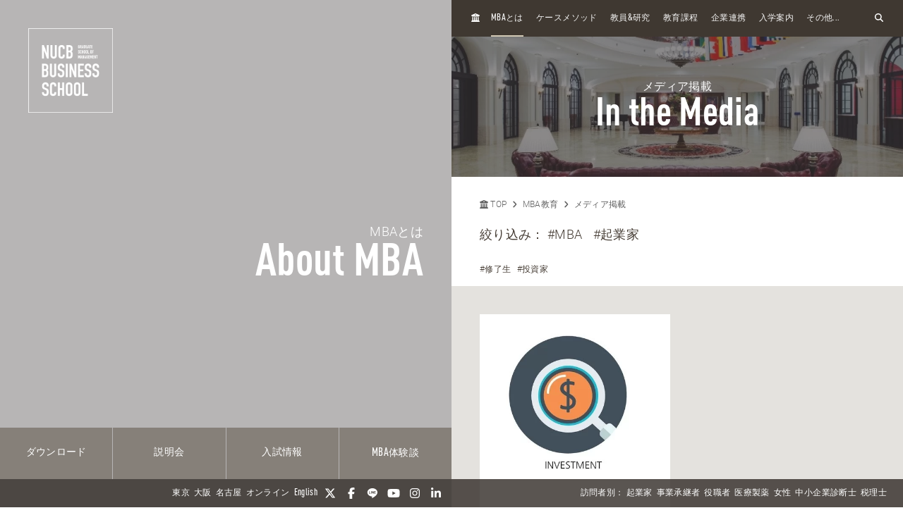

--- FILE ---
content_type: text/html; charset=UTF-8
request_url: https://mba.nucba.ac.jp/media/tag/MBA/%E8%B5%B7%E6%A5%AD%E5%AE%B6/tpl/search.html
body_size: 21183
content:

<!DOCTYPE html>
<html class="no-js" lang="ja">
<head>
<meta charset="UTF-8">
<link rel="preconnect" href="https://www.googletagmanager.com">
<link rel="preconnect" href="https://vts.zohopublic.com">
<link rel="preconnect" href="https://www.youtube.com">
<style>
@media (min-width:1024px) and (max-width:1439px){.acms-hide-lg{display:none!important}}@font-face{font-family:'DIN OT M';font-display:swap;src:url(/themes/mba2020/fonts/DINOT/DINOT-CondMedium.otf);src:url(/themes/mba2020/fonts/DINOT/DINOT-CondMedium.woff) format("woff"),url(/themes/mba2020/fonts/DINOT/DINOT-CondMedium.otf) format("opentype")}@font-face{font-family:'DIN OT B';font-display:swap;src:url(/themes/mba2020/fonts/DINOT/DINOT-CondBold.otf);src:url(/themes/mba2020/fonts/DINOT/DINOT-CondBold.woff) format("woff"),url(/themes/mba2020/fonts/DINOT/DINOT-CondBold.otf) format("opentype")}@font-face{font-family:Roboto;font-style:normal;font-weight:100;font-display:swap;src:local("Roboto Thin"),local("Roboto-Thin"),url(/themes/mba2020/fonts/Roboto/roboto-v20-latin-100.woff2) format("woff2"),url(/themes/mba2020/fonts/Roboto/roboto-v20-latin-100.woff) format("woff")}@font-face{font-family:Roboto;font-style:normal;font-weight:300;font-display:swap;src:local("Roboto Light"),local("Roboto-Light"),url(/themes/mba2020/fonts/Roboto/roboto-v20-latin-300.woff2) format("woff2"),url(/themes/mba2020/fonts/Roboto/roboto-v20-latin-300.woff) format("woff")}@font-face{font-family:Roboto;font-style:normal;font-weight:500;font-display:swap;src:local("Roboto Medium"),local("Roboto-Medium"),url(/themes/mba2020/fonts/Roboto/roboto-v20-latin-500.woff2) format("woff2"),url(/themes/mba2020/fonts/Roboto/roboto-v20-latin-500.woff) format("woff")}@font-face{font-family:'Noto Sans JP';font-style:normal;font-weight:100;font-display:swap;src:local("Noto Sans Japanese Thin"),local("NotoSansJapanese-Thin"),url(/themes/mba2020/fonts/Noto-Sans-JP/noto-sans-jp-v25-latin-100.woff2) format("woff2"),url(../fonts/noto-sans-jp-v25-latin-100.woff) format("woff")}@font-face{font-family:'Noto Sans JP';font-style:normal;font-weight:300;font-display:swap;src:local("Noto Sans Japanese Light"),local("NotoSansJapanese-Light"),url(/themes/mba2020/fonts/Noto-Sans-JP/noto-sans-jp-v25-latin-300.woff2) format("woff2"),url(/themes/mba2020/fonts/Noto-Sans-JP/noto-sans-jp-v25-latin-300.woff) format("woff")}@font-face{font-family:'Noto Sans JP';font-style:normal;font-weight:400;font-display:swap;src:local("Noto Sans Japanese Regular"),local("NotoSansJapanese-Regular"),url(/themes/mba2020/fonts/Noto-Sans-JP/noto-sans-jp-v25-latin-regular.woff2) format("woff2"),url(/themes/mba2020/fonts/Noto-Sans-JP/noto-sans-jp-v25-latin-regular.woff) format("woff")}@font-face{font-family:'Noto Sans JP';font-style:normal;font-weight:500;font-display:swap;src:local("Noto Sans Japanese Medium"),local("NotoSansJapanese-Medium"),url(/themes/mba2020/fonts/Noto-Sans-JP/noto-sans-jp-v25-latin-500.woff2) format("woff2"),url(/themes/mba2020/fonts/Noto-Sans-JP/noto-sans-jp-v25-latin-500.woff) format("woff")}html{line-height:1.15;-webkit-text-size-adjust:100%}body{margin:0}h1{margin:.67em 0;font-size:2em}a{background-color:transparent}img{border-style:none}button,input{margin:0;font-size:100%;font-family:inherit;line-height:1.15}button,input{overflow:visible}button{text-transform:none}[type=submit],button{-webkit-appearance:button}[type=submit]::-moz-focus-inner,button::-moz-focus-inner{padding:0;border-style:none}[type=submit]:-moz-focusring,button:-moz-focusring{outline:1px dotted ButtonText}::-webkit-file-upload-button{font:inherit;-webkit-appearance:button}html{height:100%}body{color:#4d4848;font-family:Roboto,"Noto Sans JP",-apple-system,BlinkMacSystemFont,"Segoe UI","Hiragino Sans","Hiragino Kaku Gothic ProN",Meiryo,sans-serif;font-weight:300;line-height:1.5;font-size:14px;word-break:break-word}body:lang(ja){font-feature-settings:"palt";letter-spacing:.025em}.list-unstyled{margin:0;padding:0;list-style:none}a{color:#006dd9;text-decoration:none;border:none}a:visited{color:#006dd9;text-decoration:none}.p-header-sp{position:fixed;top:0;box-sizing:border-box;width:100%;padding:0;overflow:hidden;background:#3f3831;z-index:6}.p-header-sp__wrap{box-sizing:border-box;display:flex;justify-content:space-between;flex:1;align-items:center;overflow:hidden;width:100%;height:56px;margin:0;padding:8px 20px;overflow:hidden;z-index:6}.p-header-sp-link{display:flex;font-family:"DIN OT B",Roboto,"Noto Sans JP",-apple-system,BlinkMacSystemFont,"Segoe UI","Hiragino Sans","Hiragino Kaku Gothic ProN",Meiryo,sans-serif;font-weight:500}.p-header-sp-link__wrap{display:flex;list-style:none;font-size:16px;padding:0;margin:0 8px}.p-header-sp-link__item a{padding:0 4px;color:#fff}.p-header-sp-link__item a,.p-header-sp-link__item a:link{color:#fff;text-decoration:none}.p-header-sp-link__item a:visited{color:#fff}.p-header-sp__title{margin:0;font-size:0}.p-header-sp__logo{z-index:6;height:33px}.c-btn-offcanvas-wrap{display:flex;align-items:center;position:unset;width:auto;height:auto;border-radius:unset;background-color:transparent}.c-btn-offcanvas{position:unset;display:block}.c-btn-offcanvas-btn{position:relative;display:block;width:30px;height:15px;background-image:url(/themes/mba2020/images/marker/icon_offcanvas_btn.svg)}@media screen and (min-width:1024px){.p-header-sp,.p-header-sp__logo{display:none}}.p-abroad-partner-map-bubble-title{-ms-grid-row:2;-ms-grid-column:2;margin-top:0;margin-bottom:10px;grid-area:gm-style-iw-d-right2}.p-abroad-partner-map-bubble-img{-ms-grid-row:1;-ms-grid-column:1;-ms-grid-column-span:2;display:block;width:200px;max-width:100%;height:auto;margin-bottom:10px;margin-right:10px;grid-area:gm-style-iw-d-top}.p-abroad-partner-map-bubble-flag{-ms-grid-row:2;-ms-grid-column:1;display:inline-block;width:30px;max-width:100%;height:auto;margin-bottom:10px;margin-right:8px;grid-area:gm-style-iw-d-left2}.p-abroad-partner-map-bubble-summary{-ms-grid-row:3;-ms-grid-column:1;-ms-grid-column-span:2;font-size:12px;margin-top:0;margin-bottom:0;grid-area:gm-style-iw-d-bottom}.p-unit-request__title{-ms-grid-row:1;-ms-grid-column:1;font-size:18px;margin-bottom:1em;text-align:center;font-weight:300;color:#463d35;grid-area:unit-request-title}.p-unit-request__img-wrap{-ms-grid-row:2;-ms-grid-column:1;margin-left:20px;grid-area:unit-request-img}.p-unit-request__text{-ms-grid-row:3;-ms-grid-column:1;font-size:14px;margin:20px 0 0;grid-area:unit-request-text;line-height:1.7}.p-unit-request__btn-wrap{-ms-grid-row:4;-ms-grid-column:1;margin:24px 0 0;grid-area:unit-request-btn;text-align:right}@media screen and (min-width:768px){.p-unit-request__title{-ms-grid-row:1;-ms-grid-column:1;margin:0;font-size:18px;text-align:left;grid-area:unit-request-title}.p-unit-request__img-wrap{-ms-grid-row:2;-ms-grid-column:1;grid-area:unit-request-img}.p-unit-request__text{-ms-grid-row:3;-ms-grid-column:1;font-size:14px;grid-area:unit-request-text}.p-unit-request__btn-wrap{-ms-grid-row:4;-ms-grid-column:1;grid-area:unit-request-btn;text-align:left}}.js-nav-overlay{background:#3f3831;opacity:.95}.p-offcanvas{position:relative;font-family:"DIN OT M",Roboto,"Noto Sans JP",-apple-system,BlinkMacSystemFont,"Segoe UI","Hiragino Sans","Hiragino Kaku Gothic ProN",Meiryo,sans-serif;z-index:102;padding:20px;padding-bottom:84px;overflow:scroll;box-sizing:border-box}.p-offcanvas .p-search-box{margin:20px auto;max-width:390px}.p-offcanvas .p-search-box__form-inner{display:flex;align-items:center;justify-content:space-between;background-color:#fff;border:1px solid #d8d5d5;border-radius:4px}.p-offcanvas .p-search-box__input{box-sizing:border-box;max-width:100%;padding:0;background:0 0;border:none;border-radius:0;-webkit-appearance:none;-moz-appearance:none;appearance:none;font-size:16px;font-weight:300;flex:1;padding:10px 10px 7px;font-family:Roboto,"Noto Sans JP",-apple-system,BlinkMacSystemFont,"Segoe UI","Hiragino Sans","Hiragino Kaku Gothic ProN",Meiryo,sans-serif}.p-offcanvas .p-search-box__input::-moz-placeholder{color:rgba(77,72,72,.4)}.p-offcanvas .p-search-box__input:-ms-input-placeholder{color:rgba(77,72,72,.4)}.p-offcanvas .p-search-box__submit{padding:0;background-color:transparent;border:none;-webkit-appearance:none;-moz-appearance:none;appearance:none;-ms-grid-row-align:stretch;align-self:stretch;padding:0 12px;color:#463d35}.p-offcanvas .p-search-box__submit-icon{font-size:18px;color:inherit}.c-btn-offcanvas-close{position:absolute;top:0;right:20px;color:#fff;font-weight:200;text-align:center;font-size:26px}.c-btn-offcanvas-close:visited{color:#fff;text-decoration:none}.c-offcanvas-nav{font-size:15px;width:100%;margin:0 0 0 33px;display:none}.c-offcanvas-nav__global-title{font-size:15px;margin:.67em 0 .67em 19px;font-weight:300}.c-offcanvas-nav__parent-link{display:flex;align-items:center;padding-top:3px;padding-bottom:3px}.c-offcanvas-nav__wrap{margin:0 auto 10px;max-width:390px}.c-offcanvas-nav__item{font-weight:300}.c-offcanvas-nav__item span{font-size:112%;line-height:1.28}.c-offcanvas-nav__item a{display:flex;color:#fff;padding-top:3px;padding-bottom:3px}.c-offcanvas-nav__item a:visited{color:#fff;text-decoration:none}.c-offcanvas-nav__item.is-child>a{padding-top:4px;padding-bottom:4px}.c-offcanvas-nav__title{font-size:15px;color:#d9d0bc;padding:5px 15px;border-left:4px solid #d9d0bc}.c-btn-offcanvas-close-line{position:relative;display:inline-block;width:20px;height:2px;background-color:#fff;transform:rotate(45deg)}.c-btn-offcanvas-close-line:after{position:absolute;display:block;width:20px;height:2px;background-color:#fff;transform:rotate(90deg);content:""}.c-offcanvas-nav__btn{position:relative;display:inline-block;width:14px;height:2px;background-color:#fff}.c-offcanvas-nav__btn:after{position:absolute;display:block;width:14px;height:2px;background-color:#fff;transform:rotate(90deg);content:"";opacity:1}.js-nav-overlay-content{position:fixed;overflow-y:scroll;overflow-x:hidden;z-index:101;top:0;right:0;bottom:0;left:0;display:none}.p-search-box__form-inner{display:flex;align-items:center;justify-content:space-between;width:100%;background-color:#fff;border:1px solid #d8d5d5;border-radius:4px}.p-search-box__input{box-sizing:border-box;max-width:100%;padding:0;background:0 0;border:none;border-radius:0;-webkit-appearance:none;-moz-appearance:none;appearance:none;font-size:16px;font-weight:300;flex:1;padding:10px 10px 7px;font-family:Roboto,"Noto Sans JP",-apple-system,BlinkMacSystemFont,"Segoe UI","Hiragino Sans","Hiragino Kaku Gothic ProN",Meiryo,sans-serif}.p-search-box__input::-moz-placeholder{color:rgba(77,72,72,.4)}.p-search-box__input:-ms-input-placeholder{color:rgba(77,72,72,.4)}.p-search-box__submit{padding:0;background-color:transparent;border:none;-webkit-appearance:none;-moz-appearance:none;appearance:none;-ms-grid-row-align:stretch;align-self:stretch;padding:0 12px;color:#463d35}.p-search-box__submit-icon{font-size:18px;color:inherit}@media all and (-ms-high-contrast:none) and (min-width:1024px){::-ms-backdrop{flex-basis:46%}}@media all and (-ms-high-contrast:none) and (min-width:1440px){::-ms-backdrop{flex-basis:22%}}.p-navigation a{color:#fff;white-space:normal}.p-navigation a:link,.p-navigation a:visited{color:#fff;opacity:1}.c-nav-list-sp,.page-top-btn{display:none}@media screen and (max-width:1023px){.c-nav-list-sp{position:fixed;bottom:0;z-index:200;width:100%;background-color:#3f3831;padding:0 20px;box-sizing:border-box;display:flex;justify-content:space-between;align-items:stretch}.c-nav-list-sp__list{margin:0;padding:0;list-style:none;font-size:12px;color:#fff;font-family:"DIN OT B",Roboto,"Noto Sans JP",-apple-system,BlinkMacSystemFont,"Segoe UI","Hiragino Sans","Hiragino Kaku Gothic ProN",Meiryo,sans-serif;font-weight:500;text-align:center;display:flex;justify-content:stretch;align-items:stretch;width:100%}.c-nav-list-sp__item{flex:1}.c-nav-list-sp__link{display:block;width:100%;height:100%;box-sizing:border-box;padding:1em 0}.c-nav-list-sp__link,.c-nav-list-sp__link:link{color:inherit;text-decoration:none}.c-nav-list-sp__link:visited{color:inherit}.c-nav-list-sp__icon{display:block;width:18px;height:18px;margin:0 auto 4px}.page-top-btn{display:block;position:fixed;right:10px;bottom:72px;z-index:6}.page-top-btn .fa-circle-chevron-up{color:#463d35;font-size:40px}.page-top-btn::before{content:"";display:block;position:absolute;top:6px;right:6px;width:32px;height:32px;background-color:#fff;border-radius:16px;z-index:-1}}@media (min-width:1024px) and (max-width:1439px){.acms-hide-lg{display:none!important}}@font-face{font-family:'DIN OT M';font-display:swap;src:url(/themes/mba2020/fonts/DINOT/DINOT-CondMedium.otf);src:url(/themes/mba2020/fonts/DINOT/DINOT-CondMedium.woff) format("woff"),url(/themes/mba2020/fonts/DINOT/DINOT-CondMedium.otf) format("opentype")}@font-face{font-family:'DIN OT B';font-display:swap;src:url(/themes/mba2020/fonts/DINOT/DINOT-CondBold.otf);src:url(/themes/mba2020/fonts/DINOT/DINOT-CondBold.woff) format("woff"),url(/themes/mba2020/fonts/DINOT/DINOT-CondBold.otf) format("opentype")}@font-face{font-family:Roboto;font-style:normal;font-weight:100;font-display:swap;src:local("Roboto Thin"),local("Roboto-Thin"),url(/themes/mba2020/fonts/Roboto/roboto-v20-latin-100.woff2) format("woff2"),url(/themes/mba2020/fonts/Roboto/roboto-v20-latin-100.woff) format("woff")}@font-face{font-family:Roboto;font-style:normal;font-weight:300;font-display:swap;src:local("Roboto Light"),local("Roboto-Light"),url(/themes/mba2020/fonts/Roboto/roboto-v20-latin-300.woff2) format("woff2"),url(/themes/mba2020/fonts/Roboto/roboto-v20-latin-300.woff) format("woff")}@font-face{font-family:Roboto;font-style:normal;font-weight:500;font-display:swap;src:local("Roboto Medium"),local("Roboto-Medium"),url(/themes/mba2020/fonts/Roboto/roboto-v20-latin-500.woff2) format("woff2"),url(/themes/mba2020/fonts/Roboto/roboto-v20-latin-500.woff) format("woff")}@font-face{font-family:'Noto Sans JP';font-style:normal;font-weight:100;font-display:swap;src:local("Noto Sans Japanese Thin"),local("NotoSansJapanese-Thin"),url(/themes/mba2020/fonts/Noto-Sans-JP/noto-sans-jp-v25-latin-100.woff2) format("woff2"),url(../fonts/noto-sans-jp-v25-latin-100.woff) format("woff")}@font-face{font-family:'Noto Sans JP';font-style:normal;font-weight:300;font-display:swap;src:local("Noto Sans Japanese Light"),local("NotoSansJapanese-Light"),url(/themes/mba2020/fonts/Noto-Sans-JP/noto-sans-jp-v25-latin-300.woff2) format("woff2"),url(/themes/mba2020/fonts/Noto-Sans-JP/noto-sans-jp-v25-latin-300.woff) format("woff")}@font-face{font-family:'Noto Sans JP';font-style:normal;font-weight:400;font-display:swap;src:local("Noto Sans Japanese Regular"),local("NotoSansJapanese-Regular"),url(/themes/mba2020/fonts/Noto-Sans-JP/noto-sans-jp-v25-latin-regular.woff2) format("woff2"),url(/themes/mba2020/fonts/Noto-Sans-JP/noto-sans-jp-v25-latin-regular.woff) format("woff")}@font-face{font-family:'Noto Sans JP';font-style:normal;font-weight:500;font-display:swap;src:local("Noto Sans Japanese Medium"),local("NotoSansJapanese-Medium"),url(/themes/mba2020/fonts/Noto-Sans-JP/noto-sans-jp-v25-latin-500.woff2) format("woff2"),url(/themes/mba2020/fonts/Noto-Sans-JP/noto-sans-jp-v25-latin-500.woff) format("woff")}html{line-height:1.15;-webkit-text-size-adjust:100%}body{margin:0}h1{margin:.67em 0;font-size:2em}a{background-color:transparent}img{border-style:none}button,input{margin:0;font-size:100%;font-family:inherit;line-height:1.15}button,input{overflow:visible}button{text-transform:none}[type=submit],button{-webkit-appearance:button}[type=submit]::-moz-focus-inner,button::-moz-focus-inner{padding:0;border-style:none}[type=submit]:-moz-focusring,button:-moz-focusring{outline:1px dotted ButtonText}::-webkit-file-upload-button{font:inherit;-webkit-appearance:button}.p-unit-request__title{-ms-grid-row:1;-ms-grid-column:1;font-size:18px;margin-bottom:1em;text-align:center;font-weight:300;color:#463d35;grid-area:unit-request-title}.p-unit-request__img-wrap{-ms-grid-row:2;-ms-grid-column:1;margin-left:20px;grid-area:unit-request-img}.p-unit-request__text{-ms-grid-row:3;-ms-grid-column:1;font-size:14px;margin:20px 0 0;grid-area:unit-request-text;line-height:1.7}.p-unit-request__btn-wrap{-ms-grid-row:4;-ms-grid-column:1;margin:24px 0 0;grid-area:unit-request-btn;text-align:right}@media screen and (min-width:768px){.p-unit-request__title{-ms-grid-row:1;-ms-grid-column:1;margin:0;font-size:18px;text-align:left;grid-area:unit-request-title}.p-unit-request__img-wrap{-ms-grid-row:2;-ms-grid-column:1;grid-area:unit-request-img}.p-unit-request__text{-ms-grid-row:3;-ms-grid-column:1;font-size:14px;grid-area:unit-request-text}.p-unit-request__btn-wrap{-ms-grid-row:4;-ms-grid-column:1;grid-area:unit-request-btn;text-align:left}}@media all and (-ms-high-contrast:none) and (min-width:1024px){::-ms-backdrop{flex-basis:46%}}@media all and (-ms-high-contrast:none) and (min-width:1440px){::-ms-backdrop{flex-basis:22%}}@font-face{font-family:'DIN OT M';font-display:swap;src:url(/themes/mba2020/fonts/DINOT/DINOT-CondMedium.otf);src:url(/themes/mba2020/fonts/DINOT/DINOT-CondMedium.woff) format("woff"),url(/themes/mba2020/fonts/DINOT/DINOT-CondMedium.otf) format("opentype")}@font-face{font-family:'DIN OT B';font-display:swap;src:url(/themes/mba2020/fonts/DINOT/DINOT-CondBold.otf);src:url(/themes/mba2020/fonts/DINOT/DINOT-CondBold.woff) format("woff"),url(/themes/mba2020/fonts/DINOT/DINOT-CondBold.otf) format("opentype")}@font-face{font-family:Roboto;font-style:normal;font-weight:100;font-display:swap;src:local("Roboto Thin"),local("Roboto-Thin"),url(/themes/mba2020/fonts/Roboto/roboto-v20-latin-100.woff2) format("woff2"),url(/themes/mba2020/fonts/Roboto/roboto-v20-latin-100.woff) format("woff")}@font-face{font-family:Roboto;font-style:normal;font-weight:300;font-display:swap;src:local("Roboto Light"),local("Roboto-Light"),url(/themes/mba2020/fonts/Roboto/roboto-v20-latin-300.woff2) format("woff2"),url(/themes/mba2020/fonts/Roboto/roboto-v20-latin-300.woff) format("woff")}@font-face{font-family:Roboto;font-style:normal;font-weight:500;font-display:swap;src:local("Roboto Medium"),local("Roboto-Medium"),url(/themes/mba2020/fonts/Roboto/roboto-v20-latin-500.woff2) format("woff2"),url(/themes/mba2020/fonts/Roboto/roboto-v20-latin-500.woff) format("woff")}@font-face{font-family:'Noto Sans JP';font-style:normal;font-weight:100;font-display:swap;src:local("Noto Sans Japanese Thin"),local("NotoSansJapanese-Thin"),url(/themes/mba2020/fonts/Noto-Sans-JP/noto-sans-jp-v25-latin-100.woff2) format("woff2"),url(../fonts/noto-sans-jp-v25-latin-100.woff) format("woff")}@font-face{font-family:'Noto Sans JP';font-style:normal;font-weight:300;font-display:swap;src:local("Noto Sans Japanese Light"),local("NotoSansJapanese-Light"),url(/themes/mba2020/fonts/Noto-Sans-JP/noto-sans-jp-v25-latin-300.woff2) format("woff2"),url(/themes/mba2020/fonts/Noto-Sans-JP/noto-sans-jp-v25-latin-300.woff) format("woff")}@font-face{font-family:'Noto Sans JP';font-style:normal;font-weight:400;font-display:swap;src:local("Noto Sans Japanese Regular"),local("NotoSansJapanese-Regular"),url(/themes/mba2020/fonts/Noto-Sans-JP/noto-sans-jp-v25-latin-regular.woff2) format("woff2"),url(/themes/mba2020/fonts/Noto-Sans-JP/noto-sans-jp-v25-latin-regular.woff) format("woff")}@font-face{font-family:'Noto Sans JP';font-style:normal;font-weight:500;font-display:swap;src:local("Noto Sans Japanese Medium"),local("NotoSansJapanese-Medium"),url(/themes/mba2020/fonts/Noto-Sans-JP/noto-sans-jp-v25-latin-500.woff2) format("woff2"),url(/themes/mba2020/fonts/Noto-Sans-JP/noto-sans-jp-v25-latin-500.woff) format("woff")}html{line-height:1.15;-webkit-text-size-adjust:100%}body{margin:0}h1{margin:.67em 0;font-size:2em}a{background-color:transparent}img{border-style:none}button,input{margin:0;font-size:100%;font-family:inherit;line-height:1.15}button,input{overflow:visible}button{text-transform:none}[type=submit],button{-webkit-appearance:button}[type=submit]::-moz-focus-inner,button::-moz-focus-inner{padding:0;border-style:none}[type=submit]:-moz-focusring,button:-moz-focusring{outline:1px dotted ButtonText}::-webkit-file-upload-button{font:inherit;-webkit-appearance:button}html{height:100%}body{color:#4d4848;font-family:Roboto,"Noto Sans JP",-apple-system,BlinkMacSystemFont,"Segoe UI","Hiragino Sans","Hiragino Kaku Gothic ProN",Meiryo,sans-serif;font-weight:300;line-height:1.5;font-size:14px;word-break:break-word}body:lang(ja){font-feature-settings:"palt";letter-spacing:.025em}.list-unstyled{margin:0;padding:0;list-style:none}a{color:#006dd9;text-decoration:none;border:none}a:visited{color:#006dd9;text-decoration:none}
</style>
<link rel="preload" href="/themes/mba2020/dest/bundle.css?date=20250714114206" as="style" onload="this.onload=null;this.rel='stylesheet'">
<link rel="preload" href="/themes/mba2020/css/custom.css?date=20220713141621" as="style" onload="this.onload=null;this.rel='stylesheet'">
<noscript><link rel="stylesheet" href="/themes/mba2020/dest/bundle.css?date=20250714114206"></noscript>
<script>
  /*! loadCSS. [c]2017 Filament Group, Inc. MIT License */
  /* This file is meant as a standalone workflow for
  - testing support for link[rel=preload]
  - enabling async CSS loading in browsers that do not support rel=preload
  - applying rel preload css once loaded, whether supported or not.
  */
  !function(t){"use strict";t.loadCSS||(t.loadCSS=function(){});var e=loadCSS.relpreload={};if(e.support=function(){var e;try{e=t.document.createElement("link").relList.supports("preload")}catch(t){e=!1}return function(){return e}}(),e.bindMediaToggle=function(t){var e=t.media||"all";function a(){t.addEventListener?t.removeEventListener("load",a):t.attachEvent&&t.detachEvent("onload",a),t.setAttribute("onload",null),t.media=e}t.addEventListener?t.addEventListener("load",a):t.attachEvent&&t.attachEvent("onload",a),setTimeout(function(){t.rel="stylesheet",t.media="only x"}),setTimeout(a,3e3)},e.poly=function(){if(!e.support())for(var a=t.document.getElementsByTagName("link"),n=0;n<a.length;n++){var o=a[n];"preload"!==o.rel||"style"!==o.getAttribute("as")||o.getAttribute("data-loadcss")||(o.setAttribute("data-loadcss",!0),e.bindMediaToggle(o))}},!e.support()){e.poly();var a=t.setInterval(e.poly,500);t.addEventListener?t.addEventListener("load",function(){e.poly(),t.clearInterval(a)}):t.attachEvent&&t.attachEvent("onload",function(){e.poly(),t.clearInterval(a)})}"undefined"!=typeof exports?exports.loadCSS=loadCSS:t.loadCSS=loadCSS}("undefined"!=typeof global?global:this);
</script>
<link rel="canonical" href="https://mba.nucba.ac.jp/media/" />
<title>
MBA・起業家 | メディア掲載 | 名商大ビジネススクール - 国際認証MBA
</title>
<meta http-equiv="X-UA-Compatible" content="IE=edge">
<meta name="viewport" content="width=device-width, initial-scale=1.0, viewport-fit=cover">
<meta name="format-detection" content="telephone=no">
<meta property="og:url" content="https://mba.nucba.ac.jp/media/">
<meta property="og:site_name" content="名商大ビジネススクール - 国際認証MBA">
<meta property="og:title" content="MBA・起業家 | メディア掲載 | 名商大ビジネススクール - 国際認証MBA">
<meta property="og:type" content="article">
<meta property="og:description" content="名商大ビジネススクールに関してメディア紹介（オンライン・雑誌・新聞・テレビなど）された記事を紹介しています">
<meta name="description" content="名商大ビジネススクールに関してメディア紹介（オンライン・雑誌・新聞・テレビなど）された記事を紹介しています">
<meta name="twitter:title" content="MBA・起業家 | メディア掲載 | 名商大ビジネススクール - 国際認証MBA">
<meta name="twitter:card" content="summary_large_image">
<meta name="twitter:domain" content="mba.nucba.ac.jp">
<meta name="twitter:image" content="https://mba.nucba.ac.jp/archives/">
<meta name="twitter:site" content="@mba_jp">
<meta name="twitter:creator" content="@mba_jp">
<meta name="robots" content="noindex">
<link rel="alternate" href="https://mba.nucba.ac.jp/media/tag/MBA/%E8%B5%B7%E6%A5%AD%E5%AE%B6/" hreflang="ja">
<link rel="alternate" href="https://mba.nucba.ac.jp/en/media/tag/MBA/%E8%B5%B7%E6%A5%AD%E5%AE%B6/" hreflang="en">
<style>
:root {
/* 余白ユニット */
--unit-space-sm : 1rem;
--unit-space-md : 2rem;
--unit-space-lg : 3rem;
}
</style>
<meta name="theme-color" content="#ffffff">
<link rel="icon" href="/favicon.svg" type="image/svg+xml">
<link rel="icon alternate" href="/favicon.png" type="image/png">
<link rel="apple-touch-icon" href="/apple-touch-icon.png">
<link rel="mask-icon" href="/safari-pinned-tab.svg" color="#554a40">
<link rel="icon" type="image/png" sizes="192x192" href="/android-chrome.png">
<link rel="alternate" type="application/rss+xml" title="RSS 2.0" href="https://mba.nucba.ac.jp/media/rss2.xml">
<script type="application/ld+json">
{
	"@context": "http://schema.org",
	"@type": "BreadcrumbList",
	"itemListElement":
	[
	{
		"@type": "ListItem",
		"position": 1,
		"item":
		{
		"@id": "https://mba.nucba.ac.jp/",
		"name": "TOP"
		}
	},{
		"@type": "ListItem",
		"position": 2,
		"item":
		{
		"@id": "https://mba.nucba.ac.jp/about/",
		"name": "MBA教育"
		}
	},{
		"@type": "ListItem",
		"position": 3,
		"item":
		{
		"@id": "https://mba.nucba.ac.jp/media/",
		"name": "メディア掲載"
		}
	}
	]
}
</script>
<link rel="stylesheet" href="/themes/mba2020/css/cookieconsent.css?date=20241101103659">
<script src="/js/library/jquery/jquery-3.5.1.min.js" charset="UTF-8"></script>
<script src="/acms.js?uaGroup=PC&amp;domains=mba.nucba.ac.jp&amp;jsDir=js/&amp;themesDir=/themes/&amp;bid=131&amp;eid=18199&amp;bcd=media&amp;googleApiKey=AIzaSyAykkmDFHmJrPNgZpxGiX71D3b0_uZZVO8&amp;jQuery=3.5.1&amp;jQueryMigrate=migrate-3.0.1&amp;mediaClientResize=on&amp;fulltimeSSL=1&amp;v=04c20c04ad3ba12d6be4716951124588&amp;umfs=32M&amp;pms=64M&amp;mfu=100&amp;lgImg=:800&amp;jpegQuality=95&amp;mediaLibrary=on&amp;edition=standard&amp;urlPreviewExpire=48&amp;timemachinePreviewDefaultDevice=PC&amp;scriptRoot=/" charset="UTF-8" id="acms-js"></script>
<script src="/themes/mba2020/dest/vendor.chunk.js?date=20260114104206" async></script>
<script src="/themes/mba2020/dest/bundle.js?date=20260114104205" async></script>
<script type="text/plain" data-category="analytics">(function(w,d,s,l,i){w[l]=w[l]||[];w[l].push({'gtm.start':
new Date().getTime(),event:'gtm.js'});var f=d.getElementsByTagName(s)[0],
j=d.createElement(s),dl=l!='dataLayer'?'&l='+l:'';j.async=true;j.src=
'https://www.googletagmanager.com/gtm.js?id='+i+dl;f.parentNode.insertBefore(j,f);
})(window,document,'script','dataLayer','GTM-PRQNVV');</script>
<meta name="facebook-domain-verification" content="ssg281ydisyljykaoevdk59isxvhm9" />
<script src="/themes/mba2020/js/htmx.min.js?date=20240905114515"></script>
<script type="text/javascript" src="/js/dest/vendor.js?date=20250324134425" charset="UTF-8" async defer></script>
<script type="text/javascript" src="/js/dest/index.js?date=20250326142623" charset="UTF-8" async defer></script>
<meta name="generator" content="a-blog cms" />
<meta name="csrf-token" content="679b4e6268a2ecef1683f4551f4fd6e54c30a593b2bac6af0ebd1b2b5dc2f0bb"></head>
<body>
<noscript type="text/plain" data-category="analytics"><iframe src="https://www.googletagmanager.com/ns.html?id=GTM-PRQNVV"
height="0" width="0" style="display:none;visibility:hidden"></iframe></noscript>
<header class="p-header-sp js-scroll-height-sp">
<div class="p-header-sp__wrap">
<div class="p-header-sp__logo">
<p class="p-header-sp__title">
<a href="https://mba.nucba.ac.jp/" class="p-header-sp__logo">
<img src="/media/001/202009/logo.svg?v=20201202131223"
alt="NUCB BUSINESS SCHOOL - Graduate School of Management"
class="p-header-sp__logo" />
</a>
</p>
</div>
<div class="p-header-sp-link">
<ul class="p-header-sp-link__wrap">
<li class="p-header-sp-link__item"><a href="https://mba.nucba.ac.jp/en"><span>EN</span></a></li>
</ul>
<div class="acms-hide-lg acms-hide-xl c-btn-offcanvas-wrap">
<a class="c-btn-offcanvas js-nav-overlay-btn" aria-label="menu">
<nav>
<span class="c-btn-offcanvas-btn"></span>
</nav>
</a>
</div>
</div>
</div>
</header>
<a class="page-top-btn scrollTo" href="#" alt="Page TOP" aria-label="Page TOP"><i class="fas fa-circle-chevron-up"></i></a>
<div class="c-nav-list-sp">
<ul class="c-nav-list-sp__list">
<li class="c-nav-list-sp__item">
<a href="https://mba.nucba.ac.jp/download/?htmx=true" class="c-nav-list-sp__link js-viewing-indelible acms_no_rewrite">
<img class="c-nav-list-sp__icon" alt="" src="/media/125/202012/brochure.svg?v=20240521201724" />
ダウンロード
</a>
</li>
<li class="c-nav-list-sp__item">
<a href="/event/?htmx=true" class="c-nav-list-sp__link js-viewing-indelible acms_no_rewrite">
<img class="c-nav-list-sp__icon" alt="" src="/media/125/202012/infosession.svg?v=20240521201718" />
説明会
</a>
</li>
<li class="c-nav-list-sp__item">
<a href="/admission/information/?htmx=true" class="c-nav-list-sp__link js-viewing-indelible acms_no_rewrite">
<img class="c-nav-list-sp__icon" alt="" src="/media/001/202106/opencampus.svg?v=20240521201659" />
入試情報
</a>
</li>
<li class="c-nav-list-sp__item">
<a href="/event/#voice" class="c-nav-list-sp__link js-viewing-indelible acms_no_rewrite">
<img class="c-nav-list-sp__icon" alt="" src="/media/125/202012/application.svg?v=20240521201707" />
<span>MBA</span>体験談
</a>
</li>
</ul>
</div>
<div class="js-nav-overlay"></div>
<div class="js-nav-overlay-content is-active p-offcanvas">
<a class="c-btn-offcanvas-close js-nav-overlay-close-btn" aria-label="close"><span class="c-btn-offcanvas-close-line"></span></a>
<div class="p-campus-box">
<p class="p-campus-box__title">キャンパス</p>
<div class="p-campus-box__grid">
<div class="p-campus-box__item">
<a href="https://mba.nucba.ac.jp/event/tokyo/" class="p-campus-box__link">
<img src="/media/001/202406/tokyo.jpg?v=20240628164513" alt="東京校">
<span>東京校</span>
</a>
</div>
<div class="p-campus-box__item">
<a href="https://mba.nucba.ac.jp/event/osaka/" class="p-campus-box__link">
<img src="/media/001/202406/osaka.jpg?v=20240628164534" alt="大阪校">
<span>大阪校</span>
</a>
</div>
<div class="p-campus-box__item">
<a href="https://mba.nucba.ac.jp/event/nagoya/" class="p-campus-box__link">
<img src="/media/001/202406/nagoya.jpg?v=20240628164611" alt="名古屋校">
<span>名古屋校</span>
</a>
</div>
</div>
</div>
<nav class="">
<ul class="c-offcanvas-nav__wrap list-unstyled">
<li class="c-offcanvas-nav__item js-link-match">
<a class="c-offcanvas-nav__parent-link js-nav-toggle js-link-match-item js-link-match-parent" data-href="https://mba.nucba.ac.jp/about/?htmx=true">
<span class="c-offcanvas-nav__btn js-nav-btn"></span>
<p class="c-offcanvas-nav__global-title"><span>MBA</span>とは</p>
</a>
<div class="c-offcanvas-nav js-nav-toggle-contents">
<a class="c-offcanvas-nav__link" href="https://mba.nucba.ac.jp/about/?htmx=true"><span>MBA</span>とは トップへ</a>
<div class="c-offcanvas-nav__child-link is-child">
<p class="c-offcanvas-nav__title">ビジネススクール</p>
<ul class="c-offcanvas-nav__wrap is-child list-unstyled">
<li class="c-offcanvas-nav__item is-child list-unstyled">
<a href="https://mba.nucba.ac.jp/about-mba/" class="c-offcanvas-nav__link js-link-match-item"><span>MBA</span>とは</a>
</li>
<li class="c-offcanvas-nav__item is-child list-unstyled">
<a href="https://mba.nucba.ac.jp/about/reason/" class="c-offcanvas-nav__link js-link-match-item">選ばれる理由</a>
</li>
<li class="c-offcanvas-nav__item is-child list-unstyled">
<a href="https://mba.nucba.ac.jp/about/history/" class="c-offcanvas-nav__link js-link-match-item">建学の精神と歩み</a>
</li>
<li class="c-offcanvas-nav__item is-child list-unstyled">
<a href="https://mba.nucba.ac.jp/accreditation/" class="c-offcanvas-nav__link js-link-match-item">国際認証</a>
</li>
<li class="c-offcanvas-nav__item is-child list-unstyled">
<a href="https://mba.nucba.ac.jp/ranking/" class="c-offcanvas-nav__link js-link-match-item">国際ランキング</a>
</li>
<li class="c-offcanvas-nav__item is-child list-unstyled">
<a href="https://mba.nucba.ac.jp/about/management/" class="c-offcanvas-nav__link js-link-match-item">運営委員会</a>
</li>
<li class="c-offcanvas-nav__item is-child list-unstyled">
<a href="https://mba.nucba.ac.jp/about/facility/" class="c-offcanvas-nav__link js-link-match-item">学修環境</a>
</li>
<li class="c-offcanvas-nav__item is-child list-unstyled">
<a href="https://mba.nucba.ac.jp/business-school/" class="c-offcanvas-nav__link js-link-match-item">ビジネススクールとは</a>
</li>
<li class="c-offcanvas-nav__item is-child list-unstyled">
<a href="https://mba.nucba.ac.jp/facts-and-figures/" class="c-offcanvas-nav__link js-link-match-item">情報公開</a>
</li>
</ul>
</div>
<div class="c-offcanvas-nav__child-link is-child">
<p class="c-offcanvas-nav__title">ニュース</p>
<ul class="c-offcanvas-nav__wrap is-child list-unstyled">
<li class="c-offcanvas-nav__item is-child list-unstyled">
<a href="https://mba.nucba.ac.jp/news/" class="c-offcanvas-nav__link js-link-match-item">ニュース</a>
</li>
<li class="c-offcanvas-nav__item is-child list-unstyled">
<a href="https://mba.nucba.ac.jp/media/" class="c-offcanvas-nav__link js-link-match-item">メディア掲載</a>
</li>
<li class="c-offcanvas-nav__item is-child list-unstyled">
<a href="https://mba.nucba.ac.jp/press/" class="c-offcanvas-nav__link js-link-match-item">プレスリリース</a>
</li>
<li class="c-offcanvas-nav__item is-child list-unstyled">
<a href="https://mba.nucba.ac.jp/faq/" class="c-offcanvas-nav__link js-link-match-item">よくある質問</a>
</li>
<li class="c-offcanvas-nav__item is-child list-unstyled">
<p class="c-offcanvas-nav__item__not-link">アナウンス</p>
</li>
<li class="c-offcanvas-nav__item is-child list-unstyled">
<a href="https://docs.google.com/forms/d/e/1FAIpQLSf9aeev4QfRJDkyX-nyhJ4_ELkP38zjFVbA6buOTq9qZ1UQjg/viewform" class="c-offcanvas-nav__link js-link-match-item">桜植樹寄付募集（90周年記念事業）</a>
</li>
</ul>
</div>
</div>
</li>
<li class="c-offcanvas-nav__item js-link-match">
<a class="c-offcanvas-nav__parent-link js-nav-toggle js-link-match-item js-link-match-parent" data-href="https://mba.nucba.ac.jp/case-method/">
<span class="c-offcanvas-nav__btn js-nav-btn"></span>
<p class="c-offcanvas-nav__global-title">ケースメソッド</p>
</a>
<div class="c-offcanvas-nav js-nav-toggle-contents">
<a class="c-offcanvas-nav__link" href="https://mba.nucba.ac.jp/case-method/">ケースメソッド トップへ</a>
<div class="c-offcanvas-nav__child-link is-child">
<p class="c-offcanvas-nav__title">ケースメソッド</p>
<ul class="c-offcanvas-nav__wrap is-child list-unstyled">
<li class="c-offcanvas-nav__item is-child list-unstyled">
<a href="https://mba.nucba.ac.jp/about-mba/case.html" class="c-offcanvas-nav__link js-link-match-item">ケースメソッドとは</a>
</li>
<li class="c-offcanvas-nav__item is-child list-unstyled">
<a href="https://mba.nucba.ac.jp/case-research/" class="c-offcanvas-nav__link js-link-match-item">ケースメソッド研究所</a>
</li>
<li class="c-offcanvas-nav__item is-child list-unstyled">
<a href="https://www.youtube.com/channel/UCHL06BDEohuWH1Ud8cWUoWQ" class="c-offcanvas-nav__link js-link-match-item">ケースメソッド<span>MBA</span>（動画）</a>
</li>
<li class="c-offcanvas-nav__item is-child list-unstyled">
<a href="https://mba.nucba.ac.jp/case-method/books/" class="c-offcanvas-nav__link js-link-match-item">ケースメソッド<span>MBA</span>（書籍）</a>
</li>
</ul>
</div>
<div class="c-offcanvas-nav__child-link is-child">
<p class="c-offcanvas-nav__title">ケースライブラリ</p>
<ul class="c-offcanvas-nav__wrap is-child list-unstyled">
<li class="c-offcanvas-nav__item is-child list-unstyled">
<a href="https://mba.nucba.ac.jp/case/ccj.html" class="c-offcanvas-nav__link js-link-match-item">日本ケースセンター</a>
</li>
<li class="c-offcanvas-nav__item is-child list-unstyled">
<a href="https://mba.nucba.ac.jp/case/" class="c-offcanvas-nav__link js-link-match-item">学内開発ケース</a>
</li>
<li class="c-offcanvas-nav__item is-child list-unstyled">
<a href="https://mba.nucba.ac.jp/case/award/" class="c-offcanvas-nav__link js-link-match-item">アワードケース</a>
</li>
</ul>
</div>
</div>
</li>
<li class="c-offcanvas-nav__item js-link-match">
<a class="c-offcanvas-nav__parent-link js-nav-toggle js-link-match-item js-link-match-parent" data-href="https://mba.nucba.ac.jp/faculty-and-research">
<span class="c-offcanvas-nav__btn js-nav-btn"></span>
<p class="c-offcanvas-nav__global-title">教員<span>&</span>研究</p>
</a>
<div class="c-offcanvas-nav js-nav-toggle-contents">
<a class="c-offcanvas-nav__link" href="https://mba.nucba.ac.jp/faculty-and-research">教員<span>&</span>研究 トップへ</a>
<div class="c-offcanvas-nav__child-link is-child">
<p class="c-offcanvas-nav__title">教員情報</p>
<ul class="c-offcanvas-nav__wrap is-child list-unstyled">
<li class="c-offcanvas-nav__item is-child list-unstyled">
<a href="https://mba.nucba.ac.jp/faculty" class="c-offcanvas-nav__link js-link-match-item">教員一覧</a>
</li>
<li class="c-offcanvas-nav__item is-child list-unstyled">
<a href="https://mba.nucba.ac.jp/research" class="c-offcanvas-nav__link js-link-match-item">研究活動紹介</a>
</li>
<li class="c-offcanvas-nav__item is-child list-unstyled">
<a href="https://mba.nucba.ac.jp/research/publish" class="c-offcanvas-nav__link js-link-match-item">教員出版物</a>
</li>
<li class="c-offcanvas-nav__item is-child list-unstyled">
<a href="https://info3.nucba.ac.jp/syllabus/syllabus_list.php?school_code=2" class="c-offcanvas-nav__link js-link-match-item">講義計画書</a>
</li>
</ul>
</div>
<div class="c-offcanvas-nav__child-link is-child">
<p class="c-offcanvas-nav__title">リーダーシップ研究機構</p>
<ul class="c-offcanvas-nav__wrap is-child list-unstyled">
<li class="c-offcanvas-nav__item is-child list-unstyled">
<p class="c-offcanvas-nav__item__not-link">ビジネスレビュー</p>
</li>
<li class="c-offcanvas-nav__item is-child list-unstyled">
<a href="https://mba.nucba.ac.jp/research/article" class="c-offcanvas-nav__link js-link-match-item">名商大ビジネスレビュー</a>
</li>
<li class="c-offcanvas-nav__item is-child list-unstyled">
<p class="c-offcanvas-nav__item__not-link">リサーチセンター</p>
</li>
<li class="c-offcanvas-nav__item is-child list-unstyled">
<a href="https://mba.nucba.ac.jp/succession/" class="c-offcanvas-nav__link js-link-match-item">事業承継研究所</a>
</li>
<li class="c-offcanvas-nav__item is-child list-unstyled">
<a href="https://mba.nucba.ac.jp/entre/" class="c-offcanvas-nav__link js-link-match-item">事業構想研究所</a>
</li>
<li class="c-offcanvas-nav__item is-child list-unstyled">
<a href="https://mba.nucba.ac.jp/case-research/" class="c-offcanvas-nav__link js-link-match-item">ケースメソッド研究所</a>
</li>
<li class="c-offcanvas-nav__item is-child list-unstyled">
<a href="https://mba.nucba.ac.jp/strategic_management/" class="c-offcanvas-nav__link js-link-match-item">戦略経営研究所</a>
</li>
</ul>
</div>
</div>
</li>
<li class="c-offcanvas-nav__item js-link-match">
<a class="c-offcanvas-nav__parent-link js-nav-toggle js-link-match-item js-link-match-parent" data-href="https://mba.nucba.ac.jp/program">
<span class="c-offcanvas-nav__btn js-nav-btn"></span>
<p class="c-offcanvas-nav__global-title">教育課程</p>
</a>
<div class="c-offcanvas-nav js-nav-toggle-contents">
<a class="c-offcanvas-nav__link" href="https://mba.nucba.ac.jp/program">教育課程 トップへ</a>
<div class="c-offcanvas-nav__child-link is-child">
<p class="c-offcanvas-nav__title">学位課程</p>
<ul class="c-offcanvas-nav__wrap is-child list-unstyled">
<li class="c-offcanvas-nav__item is-child list-unstyled">
<p class="c-offcanvas-nav__item__not-link">修士課程</p>
</li>
<li class="c-offcanvas-nav__item is-child list-unstyled">
<a href="https://mba.nucba.ac.jp/program/emba" class="c-offcanvas-nav__link js-link-match-item"><span>Executive MBA</span></a>
</li>
<li class="c-offcanvas-nav__item is-child list-unstyled">
<a href="https://mba.nucba.ac.jp/program/mba" class="c-offcanvas-nav__link js-link-match-item"><span>MBA - JP/EN</span></a>
</li>
<li class="c-offcanvas-nav__item is-child list-unstyled">
<a href="https://mba.nucba.ac.jp/program/management" class="c-offcanvas-nav__link js-link-match-item"><span>MSc in Management - EN</span></a>
</li>
<li class="c-offcanvas-nav__item is-child list-unstyled">
<a href="https://mba.nucba.ac.jp/en/program/msba" class="c-offcanvas-nav__link js-link-match-item"><span>MSc in Business Analytics - EN</span></a>
</li>
<li class="c-offcanvas-nav__item is-child list-unstyled">
<a href="https://mba.nucba.ac.jp/program/tax" class="c-offcanvas-nav__link js-link-match-item"><span>MSc in Taxation & Accounting</span></a>
</li>
<li class="c-offcanvas-nav__item is-child list-unstyled">
<p class="c-offcanvas-nav__item__not-link">複数学位課程</p>
</li>
<li class="c-offcanvas-nav__item is-child list-unstyled">
<a href="https://mba.nucba.ac.jp/abroad/double-degree/" class="c-offcanvas-nav__link js-link-match-item">ダブルディグリー提携大学</a>
</li>
<li class="c-offcanvas-nav__item is-child list-unstyled">
<p class="c-offcanvas-nav__item__not-link">修了認定課程</p>
</li>
<li class="c-offcanvas-nav__item is-child list-unstyled">
<a href="https://mba.nucba.ac.jp/premba/" class="c-offcanvas-nav__link js-link-match-item">オンライン<span>MBA</span>入門</a>
</li>
</ul>
</div>
<div class="c-offcanvas-nav__child-link is-child">
<p class="c-offcanvas-nav__title">社会人教育</p>
<ul class="c-offcanvas-nav__wrap is-child list-unstyled">
<li class="c-offcanvas-nav__item is-child list-unstyled">
<p class="c-offcanvas-nav__item__not-link">履修証明課程</p>
</li>
<li class="c-offcanvas-nav__item is-child list-unstyled">
<a href="https://mba.nucba.ac.jp/program/leadership/" class="c-offcanvas-nav__link js-link-match-item">リーダーシップ養成 - AMP</a>
</li>
<li class="c-offcanvas-nav__item is-child list-unstyled">
<a href="https://mba.nucba.ac.jp/program/plus/" class="c-offcanvas-nav__link js-link-match-item"><span>MBA Plus</span></a>
</li>
<li class="c-offcanvas-nav__item is-child list-unstyled">
<a href="https://mba.nucba.ac.jp/program/basics/" class="c-offcanvas-nav__link js-link-match-item"><span>MBA Basics</span></a>
</li>
<li class="c-offcanvas-nav__item is-child list-unstyled">
<a href="https://mba.nucba.ac.jp/program/basic/" class="c-offcanvas-nav__link js-link-match-item"><span>MBA</span>基礎（教育訓練指定講座）</a>
</li>
<li class="c-offcanvas-nav__item is-child list-unstyled">
<p class="c-offcanvas-nav__item__not-link">公開講座</p>
</li>
<li class="c-offcanvas-nav__item is-child list-unstyled">
<a href="https://mba.nucba.ac.jp/open-seminar/" class="c-offcanvas-nav__link js-link-match-item">特別講演</a>
</li>
</ul>
</div>
<div class="c-offcanvas-nav__child-link is-child">
<ul class="c-offcanvas-nav__wrap is-child list-unstyled">
<li class="c-offcanvas-nav__item is-child list-unstyled">
<p class="c-offcanvas-nav__item__not-link">単科課程（科目履修制度）</p>
</li>
<li class="c-offcanvas-nav__item is-child list-unstyled">
<a href="https://mba.nucba.ac.jp/program/essentials/" class="c-offcanvas-nav__link js-link-match-item"><span>MBA</span>単科を検索する</a>
</li>
<li class="c-offcanvas-nav__item is-child list-unstyled">
<a href="https://mba.nucba.ac.jp/program/focused/" class="c-offcanvas-nav__link js-link-match-item">年間スケジュール</a>
</li>
<li class="c-offcanvas-nav__item is-child list-unstyled">
<a href="https://mba.nucba.ac.jp/program/essentials/#theme=finance" class="c-offcanvas-nav__link js-link-match-item">会計 & ファイナンス</a>
</li>
<li class="c-offcanvas-nav__item is-child list-unstyled">
<a href="https://mba.nucba.ac.jp/program/essentials/#theme=marketing" class="c-offcanvas-nav__link js-link-match-item">マーケティング</a>
</li>
<li class="c-offcanvas-nav__item is-child list-unstyled">
<a href="https://mba.nucba.ac.jp/program/essentials/#theme=leadership" class="c-offcanvas-nav__link js-link-match-item">リーダーシップ</a>
</li>
<li class="c-offcanvas-nav__item is-child list-unstyled">
<a href="https://mba.nucba.ac.jp/program/essentials/#theme=management" class="c-offcanvas-nav__link js-link-match-item">マネジメント</a>
</li>
<li class="c-offcanvas-nav__item is-child list-unstyled">
<a href="https://mba.nucba.ac.jp/program/essentials/#theme=innovation" class="c-offcanvas-nav__link js-link-match-item">デジタル変革 & イノベーション</a>
</li>
<li class="c-offcanvas-nav__item is-child list-unstyled">
<a href="https://mba.nucba.ac.jp/program/essentials/#theme=healthcare" class="c-offcanvas-nav__link js-link-match-item">ヘルスケア経営</a>
</li>
<li class="c-offcanvas-nav__item is-child list-unstyled">
<a href="https://mba.nucba.ac.jp/program/essentials/#theme=management" class="c-offcanvas-nav__link js-link-match-item">経営戦略</a>
</li>
<li class="c-offcanvas-nav__item is-child list-unstyled">
<a href="https://mba.nucba.ac.jp/program/essentials/#theme=business" class="c-offcanvas-nav__link js-link-match-item">起業家育成 & 事業承継</a>
</li>
</ul>
</div>
</div>
</li>
<li class="c-offcanvas-nav__item js-link-match">
<a class="c-offcanvas-nav__parent-link js-nav-toggle js-link-match-item js-link-match-parent" data-href="https://mba.nucba.ac.jp/corporate">
<span class="c-offcanvas-nav__btn js-nav-btn"></span>
<p class="c-offcanvas-nav__global-title">企業連携</p>
</a>
<div class="c-offcanvas-nav js-nav-toggle-contents">
<a class="c-offcanvas-nav__link" href="https://mba.nucba.ac.jp/corporate">企業連携 トップへ</a>
<div class="c-offcanvas-nav__child-link is-child">
<p class="c-offcanvas-nav__title">企業研修</p>
<ul class="c-offcanvas-nav__wrap is-child list-unstyled">
<li class="c-offcanvas-nav__item is-child list-unstyled">
<p class="c-offcanvas-nav__item__not-link">管理職教育</p>
</li>
<li class="c-offcanvas-nav__item is-child list-unstyled">
<a href="https://mba.nucba.ac.jp/corporate/" class="c-offcanvas-nav__link js-link-match-item"><span>Corporate MBA</span></a>
</li>
<li class="c-offcanvas-nav__item is-child list-unstyled">
<a href="https://mba.nucba.ac.jp/program/nikkei/" class="c-offcanvas-nav__link js-link-match-item">日経ビジネススクール連携講座</a>
</li>
<li class="c-offcanvas-nav__item is-child list-unstyled">
<a href="https://mba.nucba.ac.jp/project/" class="c-offcanvas-nav__link js-link-match-item">実践逸品塾</a>
</li>
<li class="c-offcanvas-nav__item is-child list-unstyled">
<a href="https://mba.nucba.ac.jp/program/case-writing/" class="c-offcanvas-nav__link js-link-match-item">プロジェクト研究</a>
</li>
</ul>
</div>
<div class="c-offcanvas-nav__child-link is-child">
<p class="c-offcanvas-nav__title">企業派遣</p>
<ul class="c-offcanvas-nav__wrap is-child list-unstyled">
<li class="c-offcanvas-nav__item is-child list-unstyled">
<p class="c-offcanvas-nav__item__not-link">学位教育</p>
</li>
<li class="c-offcanvas-nav__item is-child list-unstyled">
<a href="https://mba.nucba.ac.jp/admission/information/#corporate" class="c-offcanvas-nav__link js-link-match-item">事業承継 / 企業派遣の方</a>
</li>
<li class="c-offcanvas-nav__item is-child list-unstyled">
<a href="support/scholarship/kyufu.html#corporate" class="c-offcanvas-nav__link js-link-match-item">人材開発支援助成金</a>
</li>
<li class="c-offcanvas-nav__item is-child list-unstyled">
<a href="https://mba.nucba.ac.jp/event/" class="c-offcanvas-nav__link js-link-match-item">説明会&体験クラス情報</a>
</li>
<li class="c-offcanvas-nav__item is-child list-unstyled">
<a href="https://www.jicoo.com/t/KLoqeQvKvnE3/e/jfhoTHnNYZNJ" class="c-offcanvas-nav__link js-link-match-item">個別相談予約</a>
</li>
</ul>
</div>
</div>
</li>
<li class="c-offcanvas-nav__item js-link-match">
<a class="c-offcanvas-nav__parent-link js-nav-toggle js-link-match-item js-link-match-parent" data-href="https://mba.nucba.ac.jp/admission">
<span class="c-offcanvas-nav__btn js-nav-btn"></span>
<p class="c-offcanvas-nav__global-title">入学案内</p>
</a>
<div class="c-offcanvas-nav js-nav-toggle-contents">
<a class="c-offcanvas-nav__link" href="https://mba.nucba.ac.jp/admission">入学案内 トップへ</a>
<div class="c-offcanvas-nav__child-link is-child">
<p class="c-offcanvas-nav__title">入学案内</p>
<ul class="c-offcanvas-nav__wrap is-child list-unstyled">
<li class="c-offcanvas-nav__item is-child list-unstyled">
<p class="c-offcanvas-nav__item__not-link">出願者の方</p>
</li>
<li class="c-offcanvas-nav__item is-child list-unstyled">
<a href="https://mba.nucba.ac.jp/admission/information/" class="c-offcanvas-nav__link js-link-match-item">入試情報</a>
</li>
<li class="c-offcanvas-nav__item is-child list-unstyled">
<a href="https://mba.nucba.ac.jp/admission/premba-information/" class="c-offcanvas-nav__link js-link-match-item">入試情報（<span>PreMBA</span>）</a>
</li>
<li class="c-offcanvas-nav__item is-child list-unstyled">
<a href="https://gsmexam.nucba.ac.jp/net/exam/1-select.html" class="c-offcanvas-nav__link js-link-match-item">オンライン出願</a>
</li>
<li class="c-offcanvas-nav__item is-child list-unstyled">
<p class="c-offcanvas-nav__item__not-link">合格者の方</p>
</li>
<li class="c-offcanvas-nav__item is-child list-unstyled">
<a href="https://mba.nucba.ac.jp/support/scholarship/kyufu.html" class="c-offcanvas-nav__link js-link-match-item">教育訓練給付制度（最大128万円）</a>
</li>
<li class="c-offcanvas-nav__item is-child list-unstyled">
<a href="https://mba.nucba.ac.jp/admission/tuition/" class="c-offcanvas-nav__link js-link-match-item">学費一覧</a>
</li>
</ul>
</div>
<div class="c-offcanvas-nav__child-link is-child">
<p class="c-offcanvas-nav__title">説明会案内</p>
<ul class="c-offcanvas-nav__wrap is-child list-unstyled">
<li class="c-offcanvas-nav__item is-child list-unstyled">
<p class="c-offcanvas-nav__item__not-link">検討者の方</p>
</li>
<li class="c-offcanvas-nav__item is-child list-unstyled">
<a href="https://mba.nucba.ac.jp/event/tokyo/" class="c-offcanvas-nav__link js-link-match-item">東京校</a>
</li>
<li class="c-offcanvas-nav__item is-child list-unstyled">
<a href="https://mba.nucba.ac.jp/event/osaka/" class="c-offcanvas-nav__link js-link-match-item">大阪校</a>
</li>
<li class="c-offcanvas-nav__item is-child list-unstyled">
<a href="https://mba.nucba.ac.jp/event/nagoya/" class="c-offcanvas-nav__link js-link-match-item">名古屋校</a>
</li>
<li class="c-offcanvas-nav__item is-child list-unstyled">
<a href="https://mba.nucba.ac.jp/event/#form" class="c-offcanvas-nav__link js-link-match-item">個別相談フォーム</a>
</li>
<li class="c-offcanvas-nav__item is-child list-unstyled">
<p class="c-offcanvas-nav__item__not-link">関連資料</p>
</li>
<li class="c-offcanvas-nav__item is-child list-unstyled">
<a href="https://mba.nucba.ac.jp/download/" class="c-offcanvas-nav__link js-link-match-item">資料ダウンロード</a>
</li>
<li class="c-offcanvas-nav__item is-child list-unstyled">
<a href="https://mba.nucba.ac.jp/faq/admission/" class="c-offcanvas-nav__link js-link-match-item">よくある質問</a>
</li>
</ul>
</div>
<div class="c-offcanvas-nav__child-link is-child">
<ul class="c-offcanvas-nav__wrap is-child list-unstyled">
<li class="c-offcanvas-nav__item is-child list-unstyled">
<p class="c-offcanvas-nav__item__not-link">企業・法人の方</p>
</li>
<li class="c-offcanvas-nav__item is-child list-unstyled">
<a href="https://mba.nucba.ac.jp/admission/information/#corporate" class="c-offcanvas-nav__link js-link-match-item">事業承継 / 企業派遣の方</a>
</li>
</ul>
</div>
</div>
</li>
<li class="c-offcanvas-nav__item js-link-match">
<a class="c-offcanvas-nav__parent-link js-nav-toggle js-link-match-item js-link-match-parent" data-href="https://mba.nucba.ac.jp/abroad/">
<span class="c-offcanvas-nav__btn js-nav-btn"></span>
<p class="c-offcanvas-nav__global-title">国際交流</p>
</a>
<div class="c-offcanvas-nav js-nav-toggle-contents">
<a class="c-offcanvas-nav__link" href="https://mba.nucba.ac.jp/abroad/">国際交流 トップへ</a>
<div class="c-offcanvas-nav__child-link is-child">
<p class="c-offcanvas-nav__title">国際課程</p>
<ul class="c-offcanvas-nav__wrap is-child list-unstyled">
<li class="c-offcanvas-nav__item is-child list-unstyled">
<a href="https://mba.nucba.ac.jp/abroad/exchange/" class="c-offcanvas-nav__link js-link-match-item">交換留学制度</a>
</li>
<li class="c-offcanvas-nav__item is-child list-unstyled">
<a href="https://mba.nucba.ac.jp/abroad/double-degree/" class="c-offcanvas-nav__link js-link-match-item">ダブルディグリー</a>
</li>
<li class="c-offcanvas-nav__item is-child list-unstyled">
<a href="https://mba.nucba.ac.jp/abroad/double-degree/dx.html" class="c-offcanvas-nav__link js-link-match-item"><span>MBA + </span>データサイエンス</a>
</li>
</ul>
</div>
<div class="c-offcanvas-nav__child-link is-child">
<p class="c-offcanvas-nav__title">国際ネットワーク</p>
<ul class="c-offcanvas-nav__wrap is-child list-unstyled">
<li class="c-offcanvas-nav__item is-child list-unstyled">
<a href="https://mba.nucba.ac.jp/partner/" class="c-offcanvas-nav__link js-link-match-item">交換留学提携校</a>
</li>
<li class="c-offcanvas-nav__item is-child list-unstyled">
<a href="https://mba.nucba.ac.jp/abroad-report/" class="c-offcanvas-nav__link js-link-match-item">留学レポート</a>
</li>
</ul>
</div>
</div>
</li>
<li class="c-offcanvas-nav__item js-link-match">
<a class="c-offcanvas-nav__parent-link js-nav-toggle js-link-match-item js-link-match-parent" data-href="https://mba.nucba.ac.jp/career/">
<span class="c-offcanvas-nav__btn js-nav-btn"></span>
<p class="c-offcanvas-nav__global-title">キャリア</p>
</a>
<div class="c-offcanvas-nav js-nav-toggle-contents">
<a class="c-offcanvas-nav__link" href="https://mba.nucba.ac.jp/career/">キャリア トップへ</a>
<div class="c-offcanvas-nav__child-link is-child">
<p class="c-offcanvas-nav__title">キャリア</p>
<ul class="c-offcanvas-nav__wrap is-child list-unstyled">
<li class="c-offcanvas-nav__item is-child list-unstyled">
<a href="https://mba.nucba.ac.jp/career/" class="c-offcanvas-nav__link js-link-match-item">キャリア支援</a>
</li>
<li class="c-offcanvas-nav__item is-child list-unstyled">
<a href="https://mba.nucba.ac.jp/career/alumni.html" class="c-offcanvas-nav__link js-link-match-item">修了生の声</a>
</li>
</ul>
</div>
<div class="c-offcanvas-nav__child-link is-child">
<p class="c-offcanvas-nav__title">ネットワーク</p>
<ul class="c-offcanvas-nav__wrap is-child list-unstyled">
<li class="c-offcanvas-nav__item is-child list-unstyled">
<a href="https://mba.nucba.ac.jp/strategic_management/healthcare/" class="c-offcanvas-nav__link js-link-match-item">製薬医療</a>
</li>
<li class="c-offcanvas-nav__item is-child list-unstyled">
<a href="https://mba.nucba.ac.jp/strategic_management/finance/" class="c-offcanvas-nav__link js-link-match-item">ファイナンス</a>
</li>
<li class="c-offcanvas-nav__item is-child list-unstyled">
<a href="https://mba.nucba.ac.jp/strategic_management/family-business/" class="c-offcanvas-nav__link js-link-match-item">事業承継</a>
</li>
<li class="c-offcanvas-nav__item is-child list-unstyled">
<a href="https://mba.nucba.ac.jp/strategic_management/doctoral-programs/" class="c-offcanvas-nav__link js-link-match-item">研究人材支援</a>
</li>
<li class="c-offcanvas-nav__item is-child list-unstyled">
<a href="https://mba.nucba.ac.jp/strategic_management/business-model/" class="c-offcanvas-nav__link js-link-match-item">事業構想</a>
</li>
<li class="c-offcanvas-nav__item is-child list-unstyled">
<a href="https://mba.nucba.ac.jp/strategic_management/international/" class="c-offcanvas-nav__link js-link-match-item">国際交流</a>
</li>
<li class="c-offcanvas-nav__item is-child list-unstyled">
<a href="https://mba.nucba.ac.jp/strategic_management/gastronomy/" class="c-offcanvas-nav__link js-link-match-item">美食文化</a>
</li>
<li class="c-offcanvas-nav__item is-child list-unstyled">
<a href="https://mba.nucba.ac.jp/strategic_management/taxandaccounting/" class="c-offcanvas-nav__link js-link-match-item">税理士・公認会計士</a>
</li>
<li class="c-offcanvas-nav__item is-child list-unstyled">
<a href="https://mba.nucba.ac.jp/strategic_management/startup/" class="c-offcanvas-nav__link js-link-match-item">スタートアップ経営</a>
</li>
</ul>
</div>
<div class="c-offcanvas-nav__child-link is-child">
<ul class="c-offcanvas-nav__wrap is-child list-unstyled">
<li class="c-offcanvas-nav__item is-child list-unstyled">
<a href="https://mba.nucba.ac.jp/strategic_management/business-consulting/" class="c-offcanvas-nav__link js-link-match-item">経営支援</a>
</li>
<li class="c-offcanvas-nav__item is-child list-unstyled">
<a href="https://mba.nucba.ac.jp/strategic_management/technology-management/" class="c-offcanvas-nav__link js-link-match-item">技術経営</a>
</li>
<li class="c-offcanvas-nav__item is-child list-unstyled">
<a href="https://mba.nucba.ac.jp/strategic_management/freelance/" class="c-offcanvas-nav__link js-link-match-item">エフェクチュエーション</a>
</li>
<li class="c-offcanvas-nav__item is-child list-unstyled">
<a href="https://mba.nucba.ac.jp/strategic_management/women-leaders/" class="c-offcanvas-nav__link js-link-match-item">女性リーダー</a>
</li>
<li class="c-offcanvas-nav__item is-child list-unstyled">
<a href="https://mba.nucba.ac.jp/strategic_management/learning/" class="c-offcanvas-nav__link js-link-match-item">学びネットワーク</a>
</li>
<li class="c-offcanvas-nav__item is-child list-unstyled">
<a href="https://mba.nucba.ac.jp/strategic_management/alumni/" class="c-offcanvas-nav__link js-link-match-item">同窓会</a>
</li>
<li class="c-offcanvas-nav__item is-child list-unstyled">
<a href="https://mba.nucba.ac.jp/strategic_management/golf/" class="c-offcanvas-nav__link js-link-match-item">ゴルフ</a>
</li>
<li class="c-offcanvas-nav__item is-child list-unstyled">
<a href="https://mba.nucba.ac.jp/strategic_management/career-design/" class="c-offcanvas-nav__link js-link-match-item">キャリア形成</a>
</li>
</ul>
</div>
</div>
</li>
<li class="c-offcanvas-nav__item js-link-match">
<a class="c-offcanvas-nav__parent-link js-nav-toggle js-link-match-item js-link-match-parent" data-href="https://mba.nucba.ac.jp/support/">
<span class="c-offcanvas-nav__btn js-nav-btn"></span>
<p class="c-offcanvas-nav__global-title">奨学金</p>
</a>
<div class="c-offcanvas-nav js-nav-toggle-contents">
<a class="c-offcanvas-nav__link" href="https://mba.nucba.ac.jp/support/">奨学金 トップへ</a>
<div class="c-offcanvas-nav__child-link is-child">
<p class="c-offcanvas-nav__title">奨学金・学生寮</p>
<ul class="c-offcanvas-nav__wrap is-child list-unstyled">
<li class="c-offcanvas-nav__item is-child list-unstyled">
<a href="https://mba.nucba.ac.jp/support/scholarship/" class="c-offcanvas-nav__link js-link-match-item">奨学金・学費支援</a>
</li>
<li class="c-offcanvas-nav__item is-child list-unstyled">
<a href="https://mba.nucba.ac.jp/support/scholarship/kyufu.html" class="c-offcanvas-nav__link js-link-match-item">専門実践教育訓練給付制度</a>
</li>
<li class="c-offcanvas-nav__item is-child list-unstyled">
<a href="https://mba.nucba.ac.jp/support/scholarship/bp.html" class="c-offcanvas-nav__link js-link-match-item">職業実践力育成課程《文科省》</a>
</li>
<li class="c-offcanvas-nav__item is-child list-unstyled">
<a href="https://mba.nucba.ac.jp/support/nagoya/" class="c-offcanvas-nav__link js-link-match-item">国際学生寮</a>
</li>
</ul>
</div>
<div class="c-offcanvas-nav__child-link is-child">
<p class="c-offcanvas-nav__title">教育方針</p>
<ul class="c-offcanvas-nav__wrap is-child list-unstyled">
<li class="c-offcanvas-nav__item is-child list-unstyled">
<a href="https://mba.nucba.ac.jp/support/admissionpolicy.html" class="c-offcanvas-nav__link js-link-match-item">教育要綱</a>
</li>
<li class="c-offcanvas-nav__item is-child list-unstyled">
<a href="https://mba.nucba.ac.jp/support/graduation.html" class="c-offcanvas-nav__link js-link-match-item">修了要件</a>
</li>
</ul>
</div>
</div>
</li>
<li class="c-offcanvas-nav__item js-link-match">
<a class="c-offcanvas-nav__parent-link js-nav-toggle js-link-match-item js-link-match-parent" data-href="https://mba.nucba.ac.jp/en">
<span class="c-offcanvas-nav__btn js-nav-btn"></span>
<p class="c-offcanvas-nav__global-title"><span>EN</span></p>
</a>
<div class="c-offcanvas-nav js-nav-toggle-contents">
<a class="c-offcanvas-nav__link" href="https://mba.nucba.ac.jp/en"><span>EN</span> トップへ</a>
<div class="c-offcanvas-nav__child-link is-child">
<ul class="c-offcanvas-nav__wrap is-child list-unstyled">
</ul>
</div>
</div>
</li>
<li class="c-offcanvas-nav__item p-sub-navigation js-link-match">
<div class="c-offcanvas-nav__parent-link js-nav-toggle">
<span class="c-offcanvas-nav__btn js-nav-btn"></span>
<p class="c-offcanvas-nav__global-title">訪問者別</p>
</div>
<div class="c-offcanvas-nav js-nav-toggle-contents">
<ul class="p-sub-navigation__wrap">
<li class="p-sub-navigation__item">訪問者別：</li>
<li class="p-sub-navigation__item" class="c_1" >
<a
href="https://mba.nucba.ac.jp/career/entrepreneurship/?htmx=true" hx-get="https://mba.nucba.ac.jp/career/entrepreneurship/tpl/include/htmx/entry/body.html"
hx-push-url="https://mba.nucba.ac.jp/career/entrepreneurship/"
hx-swap="innerHTML"
hx-target="#main-content"
hx-trigger="click"
class="c-sub-navigation-link"
">
起業家
</a>
</li>
<li class="p-sub-navigation__item" class="c_1" >
<a
href="https://mba.nucba.ac.jp/career/business-succession/?htmx=true" hx-get="https://mba.nucba.ac.jp/career/business-succession/tpl/include/htmx/entry/body.html"
hx-push-url="https://mba.nucba.ac.jp/career/business-succession/"
hx-swap="innerHTML"
hx-target="#main-content"
hx-trigger="click"
class="c-sub-navigation-link"
">
事業承継者
</a>
</li>
<li class="p-sub-navigation__item" class="c_1" >
<a
href="https://mba.nucba.ac.jp/career/executives/?htmx=true" hx-get="https://mba.nucba.ac.jp/career/executives/tpl/include/htmx/entry/body.html"
hx-push-url="https://mba.nucba.ac.jp/career/executives/"
hx-swap="innerHTML"
hx-target="#main-content"
hx-trigger="click"
class="c-sub-navigation-link"
">
役職者
</a>
</li>
<li class="p-sub-navigation__item" class="c_1" >
<a
href="https://mba.nucba.ac.jp/career/healthcare/?htmx=true" hx-get="https://mba.nucba.ac.jp/career/healthcare/tpl/include/htmx/entry/body.html"
hx-push-url="https://mba.nucba.ac.jp/career/healthcare/"
hx-swap="innerHTML"
hx-target="#main-content"
hx-trigger="click"
class="c-sub-navigation-link"
">
医療製薬
</a>
</li>
<li class="p-sub-navigation__item" class="c_1" >
<a
href="https://mba.nucba.ac.jp/career/women/?htmx=true" hx-get="https://mba.nucba.ac.jp/career/women/tpl/include/htmx/entry/body.html"
hx-push-url="https://mba.nucba.ac.jp/career/women/"
hx-swap="innerHTML"
hx-target="#main-content"
hx-trigger="click"
class="c-sub-navigation-link"
">
女性
</a>
</li>
<li class="p-sub-navigation__item" class="c_1" >
<a
href="https://mba.nucba.ac.jp/career/consultant/?htmx=true" hx-get="https://mba.nucba.ac.jp/career/consultant/tpl/include/htmx/entry/body.html"
hx-push-url="https://mba.nucba.ac.jp/career/consultant/"
hx-swap="innerHTML"
hx-target="#main-content"
hx-trigger="click"
class="c-sub-navigation-link"
">
中小企業診断士
</a>
</li>
<li class="p-sub-navigation__item" class="c_1" >
<a
href="https://mba.nucba.ac.jp/career/tax/?htmx=true" hx-get="https://mba.nucba.ac.jp/career/tax/tpl/include/htmx/entry/body.html"
hx-push-url="https://mba.nucba.ac.jp/career/tax/"
hx-swap="innerHTML"
hx-target="#main-content"
hx-trigger="click"
class="c-sub-navigation-link"
">
税理士
</a>
</li>
</ul>
</div>
</li>
</ul>
</nav>
<nav class="p-offcanvas__sub-navigation">
<div class="p-footer-links">
<ul class="p-footer-links__list">
<li class="p-footer-links__item"><a
href="/access/" class="p-footer-links__link acms_no_rewrite"
>交通アクセス</a></li>
<li class="p-footer-links__item"><a
href="/sitemap.html?htmx=true" hx-get="/sitemap.html/tpl/include/htmx/entry/body.html"
hx-push-url="/sitemap.html"
hx-swap="innerHTML"
hx-target="#main-content"
hx-trigger="click"
class="p-footer-links__link acms_no_rewrite"
>サイトマップ</a></li>
<li class="p-footer-links__item"><a
href="/privacy.html?htmx=true" hx-get="/privacy.html/tpl/include/htmx/entry/body.html"
hx-push-url="/privacy.html"
hx-swap="innerHTML"
hx-target="#main-content"
hx-trigger="click"
class="p-footer-links__link acms_no_rewrite"
>プライバシーポリシー</a></li>
<li class="p-footer-links__item"><a
href="/contact/" class="p-footer-links__link acms_no_rewrite"
>お問い合わせ</a></li>
<li class="p-footer-links__item"><a
href="https://mba.buyshop.jp/" class="p-footer-links__link acms_no_rewrite"
>公式オンラインストア</a></li>
</ul>
</div>
</nav>
<div>
<ul class="c-link-white__wrap">
<li class="c-link-white">
<a href="/event/tokyo/" class="acms_no_rewrite">東京</a>
</li>
<li class="c-link-white">
<a href="/event/osaka/" class="acms_no_rewrite">大阪</a>
</li>
<li class="c-link-white">
<a href="/event/nagoya/" class="acms_no_rewrite">名古屋</a>
</li>
<li class="c-link-white">
<a href="/event/online/" class="acms_no_rewrite">オンライン</a>
</li>
<li class="c-link-white">
<a href="/en/" class="acms_no_rewrite"><span>English</span></a>
</li>
<li class="c-link-white"><a href="https://mba.nucba.ac.jp/access/">交通アクセス</a></li>
</ul>
</div>
<div class="p-search-box">
<form action="/media/search-keyword.html" method="post" role="search" aria-label="検索フォーム">
<div class="p-search-box__form-inner">
<input type="text" name="keyword" class="p-search-box__input" value="" size="15" placeholder="検索（例：アクティブラーニング）">
<button type="submit" name="ACMS_POST_2GET" class="p-search-box__submit" aria-label="検索"><i class="fas fa-search p-search-box__submit-icon" aria-hidden="true"></i></button>
<input type="hidden" name="tpl" value="search-keyword.html">
<input type="hidden" name="query[]" value="keyword">
<input type="hidden" name="query[]" value="start">
<input type="hidden" name="bid" value="1">
<input type="hidden" name="start" value="1">
</div>


<input type="hidden" name="formUniqueToken" value="1476f05b87d124884e98dc7179e4ba8d54ab770ba12ea6ab3bd7c9307cf01009">
<input type="hidden" name="formToken" value="679b4e6268a2ecef1683f4551f4fd6e54c30a593b2bac6af0ebd1b2b5dc2f0bb">
</form>
</div>
<div class="c-sns-list__wrap">
<ul class="c-sns-list">
<li class="c-sns-list__item"><a href="https://twitter.com/mba_jp" class="c-sns-list__link" aria-label="Twitter"><i class="c-sns-list__icon fab fa-x-twitter" aria-hidden="true"></i></a></li>
<li class="c-sns-list__item"><a href="https://www.facebook.com/MBA.JP" class="c-sns-list__link" aria-label="Facebook"><i class="c-sns-list__icon fab fa-facebook-f" aria-hidden="true"></i></a></li>
<li class="c-sns-list__item"><a href="https://page.line.me/547vdhlz" class="c-sns-list__link" aria-label="LINE"><i class="c-sns-list__icon icon-line" aria-hidden="true"></i></a></li>
<li class="c-sns-list__item"><a href="https://www.youtube.com/channel/UCHL06BDEohuWH1Ud8cWUoWQ" class="c-sns-list__link" aria-label="YouTube"><i class="c-sns-list__icon fab fa-youtube" aria-hidden="true"></i></a></li>
<li class="c-sns-list__item"><a href="https://www.instagram.com/mba_jp/" class="c-sns-list__link" aria-label="Instagram"><i class="c-sns-list__icon fab fa-instagram" aria-hidden="true"></i></a></li>
<li class="c-sns-list__item"><a href="https://jp.linkedin.com/school/mbajapan/" class="c-sns-list__link" aria-label="linkedin"><i class="c-sns-list__icon fab fa-linkedin-in" aria-hidden="true"></i></a></li>
</ul>
</div>
</div>
<div class="p-split">
<div class="p-split__elements">
<div class="p-split__youtube-container">
<div id="video-background" data-youtube-id="Z0_V6PqY9DY" data-youtube-list="" data-youtube-sec="45"></div>
</div>
<div class="p-split__bg-overlay"></div>
<div class="p-side-contents">
<p class="p-side-logo">
<a href="https://mba.nucba.ac.jp/" class="p-side-logo__link">
<img src="/media/001/202009/img_square-logo-mba.png?v=20240217202251"
alt="NUCB BUSINESS SCHOOL - Graduate School of Management"
class="p-side-logo__img" />
</a>
</p>
<div id="page-title-left">
<div class="p-page-title-letf ">
<div class="p-page-title-letf__heading">
<p class="p-page-title-letf__sub">MBAとは</p>
<p class="p-page-title-letf__main">About MBA</p>
</div>
</div>
</div>
</div>
<div class="js-youtube-switch">
<button type="button" role="switch" aria-checked="true" id="video-switch" aria-label="画面左側の動画操作">
<span class="js-youtube-status is-pause far fa-pause-circle" aria-label="一時停止"></span>
<span class="js-youtube-status is-play far fa-play-circle" aria-label="再生"></span>
</button>
</div>
<div class="p-side-foot">
<div class="p-side-foot__logo-wrap">
<ul class="p-side-foot__logo" style="list-style-type: none;">
</ul>
</div>
<div class="p-side-foot__links">
<div class="p-side-foot__menu">
<div class="c-nav-list-square ">
<ul class="c-nav-list-square__list">
<li class="c-nav-list-square__item">
<a
href="https://mba.nucba.ac.jp/download/?htmx=true" hx-get="https://mba.nucba.ac.jp/download/tpl/include/htmx/entry/body.html"
hx-push-url="https://mba.nucba.ac.jp/download/"
hx-swap="innerHTML"
hx-target="#main-content"
hx-trigger="click"
class="c-nav-list-square__link js-viewing-indelible acms_no_rewrite"
>ダウンロード</a>
</li>
<li class="c-nav-list-square__item">
<a
href="/event/?htmx=true" hx-get="/event/tpl/include/htmx/entry/body.html"
hx-push-url="/event/"
hx-swap="innerHTML"
hx-target="#main-content"
hx-trigger="click"
class="c-nav-list-square__link js-viewing-indelible acms_no_rewrite"
>説明会</a>
</li>
<li class="c-nav-list-square__item">
<a
href="/admission/information/?htmx=true" hx-get="/admission/information/tpl/include/htmx/entry/body.html"
hx-push-url="/admission/information/"
hx-swap="innerHTML"
hx-target="#main-content"
hx-trigger="click"
class="c-nav-list-square__link js-viewing-indelible acms_no_rewrite"
>入試情報</a>
</li>
<li class="c-nav-list-square__item">
<a
href="/event/#voice" class="c-nav-list-square__link js-viewing-indelible acms_no_rewrite"
><span>MBA</span>体験談</a>
</li>
</ul>
</div>
</div>
<div class="p-side-foot__various ">
<div>
<ul class="c-link-white__wrap">
<li class="c-link-white">
<a
href="/event/tokyo/?htmx=true" hx-get="/event/tokyo/tpl/include/htmx/entry/body.html"
hx-push-url="/event/tokyo/"
hx-swap="innerHTML"
hx-target="#main-content"
hx-trigger="click"
class="acms_no_rewrite">東京</a>
</li>
<li class="c-link-white">
<a
href="/event/osaka/?htmx=true" hx-get="/event/osaka/tpl/include/htmx/entry/body.html"
hx-push-url="/event/osaka/"
hx-swap="innerHTML"
hx-target="#main-content"
hx-trigger="click"
class="acms_no_rewrite">大阪</a>
</li>
<li class="c-link-white">
<a
href="/event/nagoya/?htmx=true" hx-get="/event/nagoya/tpl/include/htmx/entry/body.html"
hx-push-url="/event/nagoya/"
hx-swap="innerHTML"
hx-target="#main-content"
hx-trigger="click"
class="acms_no_rewrite">名古屋</a>
</li>
<li class="c-link-white">
<a
href="/event/online/?htmx=true" hx-get="/event/online/tpl/include/htmx/entry/body.html"
hx-push-url="/event/online/"
hx-swap="innerHTML"
hx-target="#main-content"
hx-trigger="click"
class="acms_no_rewrite">オンライン</a>
</li>
<li class="c-link-white">
<a
href="/en/" class="acms_no_rewrite"><span>English</span></a>
</li>
</ul>
</div>
<div class="c-sns-list__wrap">
<ul class="c-sns-list">
<li class="c-sns-list__item"><a href="https://twitter.com/mba_jp" class="c-sns-list__link" aria-label="Twitter"><i class="c-sns-list__icon fab fa-x-twitter" aria-hidden="true"></i></a></li>
<li class="c-sns-list__item"><a href="https://www.facebook.com/MBA.JP" class="c-sns-list__link" aria-label="Facebook"><i class="c-sns-list__icon fab fa-facebook-f" aria-hidden="true"></i></a></li>
<li class="c-sns-list__item"><a href="https://page.line.me/547vdhlz" class="c-sns-list__link" aria-label="LINE"><i class="c-sns-list__icon icon-line" aria-hidden="true"></i></a></li>
<li class="c-sns-list__item"><a href="https://www.youtube.com/channel/UCHL06BDEohuWH1Ud8cWUoWQ" class="c-sns-list__link" aria-label="YouTube"><i class="c-sns-list__icon fab fa-youtube" aria-hidden="true"></i></a></li>
<li class="c-sns-list__item"><a href="https://www.instagram.com/mba_jp/" class="c-sns-list__link" aria-label="Instagram"><i class="c-sns-list__icon fab fa-instagram" aria-hidden="true"></i></a></li>
<li class="c-sns-list__item"><a href="https://jp.linkedin.com/school/mbajapan/" class="c-sns-list__link" aria-label="linkedin"><i class="c-sns-list__icon fab fa-linkedin-in" aria-hidden="true"></i></a></li>
</ul>
</div>
</div>
</div>
</div>
</div>
<div class="p-split__contents">
<nav class="js-scroll-height-pc p-navigation js-fold-menu">
<div class="p-navigation-home-wrap acms-hide-md">
<a href="https://mba.nucba.ac.jp/" class="c-navigation-home-btn"
><i class="fas fa-university" aria-hidden="true"></i><span class="acms-hide-visually">HOME</span></a>
</div>
<ul>
<li class="js-link-match">
<a
href="https://mba.nucba.ac.jp/about/?htmx=true" hx-get="https://mba.nucba.ac.jp/about/tpl/include/htmx/entry/body.html"
hx-push-url="https://mba.nucba.ac.jp/about/"
hx-swap="innerHTML"
hx-target="#main-content"
hx-trigger="click"
class="js-link-match-item js-link-match-parent"
>
<span>MBA</span>とは
</a>
<div class="p-navigation__child">
<h2 class="is-touch-device" style="display: none; font-size: 12px;">
<a
href="" >
<span>MBA</span>とは トップへ
</a>
</h2>
<div class="p-navigation__child-inner">
<div class="p-navigation__partition">
<h2 class="p-navigation__partition__title">
ビジネススクール
</h2>
<ul class="p-navigation__partition__list" style="list-style-type: none;">
<li>
<a
href="https://mba.nucba.ac.jp/about-mba/?htmx=true" hx-get="https://mba.nucba.ac.jp/about-mba/tpl/include/htmx/entry/body.html"
hx-push-url="https://mba.nucba.ac.jp/about-mba/"
hx-swap="innerHTML"
hx-target="#main-content"
hx-trigger="click"
class="js-link-match-item"
><span>MBA</span>とは</a>
</li>
<li>
<a
href="https://mba.nucba.ac.jp/about/reason/?htmx=true" hx-get="https://mba.nucba.ac.jp/about/reason/tpl/include/htmx/entry/body.html"
hx-push-url="https://mba.nucba.ac.jp/about/reason/"
hx-swap="innerHTML"
hx-target="#main-content"
hx-trigger="click"
class="js-link-match-item"
>選ばれる理由</a>
</li>
<li>
<a
href="https://mba.nucba.ac.jp/about/history/?htmx=true" hx-get="https://mba.nucba.ac.jp/about/history/tpl/include/htmx/entry/body.html"
hx-push-url="https://mba.nucba.ac.jp/about/history/"
hx-swap="innerHTML"
hx-target="#main-content"
hx-trigger="click"
class="js-link-match-item"
>建学の精神と歩み</a>
</li>
<li>
<a
href="https://mba.nucba.ac.jp/accreditation/?htmx=true" hx-get="https://mba.nucba.ac.jp/accreditation/tpl/include/htmx/entry/body.html"
hx-push-url="https://mba.nucba.ac.jp/accreditation/"
hx-swap="innerHTML"
hx-target="#main-content"
hx-trigger="click"
class="js-link-match-item"
>国際認証</a>
</li>
<li>
<a
href="https://mba.nucba.ac.jp/ranking/?htmx=true" hx-get="https://mba.nucba.ac.jp/ranking/tpl/include/htmx/entry/body.html"
hx-push-url="https://mba.nucba.ac.jp/ranking/"
hx-swap="innerHTML"
hx-target="#main-content"
hx-trigger="click"
class="js-link-match-item"
>国際ランキング</a>
</li>
<li>
<a
href="https://mba.nucba.ac.jp/about/management/?htmx=true" hx-get="https://mba.nucba.ac.jp/about/management/tpl/include/htmx/entry/body.html"
hx-push-url="https://mba.nucba.ac.jp/about/management/"
hx-swap="innerHTML"
hx-target="#main-content"
hx-trigger="click"
class="js-link-match-item"
>運営委員会</a>
</li>
<li>
<a
href="https://mba.nucba.ac.jp/about/facility/?htmx=true" hx-get="https://mba.nucba.ac.jp/about/facility/tpl/include/htmx/entry/body.html"
hx-push-url="https://mba.nucba.ac.jp/about/facility/"
hx-swap="innerHTML"
hx-target="#main-content"
hx-trigger="click"
class="js-link-match-item"
>学修環境</a>
</li>
<li>
<a
href="https://mba.nucba.ac.jp/business-school/?htmx=true" hx-get="https://mba.nucba.ac.jp/business-school/tpl/include/htmx/entry/body.html"
hx-push-url="https://mba.nucba.ac.jp/business-school/"
hx-swap="innerHTML"
hx-target="#main-content"
hx-trigger="click"
class="js-link-match-item"
>ビジネススクールとは</a>
</li>
<li>
<a
href="https://mba.nucba.ac.jp/facts-and-figures/?htmx=true" hx-get="https://mba.nucba.ac.jp/facts-and-figures/tpl/include/htmx/entry/body.html"
hx-push-url="https://mba.nucba.ac.jp/facts-and-figures/"
hx-swap="innerHTML"
hx-target="#main-content"
hx-trigger="click"
class="js-link-match-item"
>情報公開</a>
</li>
</ul>
</div>
<div class="p-navigation__partition">
<h2 class="p-navigation__partition__title">
ニュース
</h2>
<ul class="p-navigation__partition__list" style="list-style-type: none;">
<li>
<a
href="https://mba.nucba.ac.jp/news/?htmx=true" hx-get="https://mba.nucba.ac.jp/news/tpl/include/htmx/entry/body.html"
hx-push-url="https://mba.nucba.ac.jp/news/"
hx-swap="innerHTML"
hx-target="#main-content"
hx-trigger="click"
class="js-link-match-item"
>ニュース</a>
</li>
<li>
<a
href="https://mba.nucba.ac.jp/media/?htmx=true" hx-get="https://mba.nucba.ac.jp/media/tpl/include/htmx/entry/body.html"
hx-push-url="https://mba.nucba.ac.jp/media/"
hx-swap="innerHTML"
hx-target="#main-content"
hx-trigger="click"
class="js-link-match-item"
>メディア掲載</a>
</li>
<li>
<a
href="https://mba.nucba.ac.jp/press/?htmx=true" hx-get="https://mba.nucba.ac.jp/press/tpl/include/htmx/entry/body.html"
hx-push-url="https://mba.nucba.ac.jp/press/"
hx-swap="innerHTML"
hx-target="#main-content"
hx-trigger="click"
class="js-link-match-item"
>プレスリリース</a>
</li>
<li>
<a
href="https://mba.nucba.ac.jp/faq/?htmx=true" hx-get="https://mba.nucba.ac.jp/faq/tpl/include/htmx/entry/body.html"
hx-push-url="https://mba.nucba.ac.jp/faq/"
hx-swap="innerHTML"
hx-target="#main-content"
hx-trigger="click"
class="js-link-match-item"
>よくある質問</a>
</li>
<li>
<p class="p-navigation__partition__not-link">アナウンス</p>
</li>
<li>
<a
href="https://docs.google.com/forms/d/e/1FAIpQLSf9aeev4QfRJDkyX-nyhJ4_ELkP38zjFVbA6buOTq9qZ1UQjg/viewform" class="js-link-match-item"
>桜植樹寄付募集（90周年記念事業）</a>
</li>
</ul>
</div>
<div class="p-navigation__partition">
<div class="p-navigation__img">
<a href="https://mba.nucba.ac.jp/about-mba">
<img class="js-lazy-load"
src="/themes/system/images/placeholder/image.svg"
data-src="https://mba.nucba.ac.jp/media/122/202009/_ADA0574_s.jpg"
alt="MBAとは">
</a>
</div>
</div>
</div>
</div>
</li>
<li class="js-link-match">
<a
href="https://mba.nucba.ac.jp/case-method/" class="js-link-match-item js-link-match-parent"
>
ケースメソッド
</a>
<div class="p-navigation__child">
<h2 class="is-touch-device" style="display: none; font-size: 12px;">
<a
href="" >
ケースメソッド トップへ
</a>
</h2>
<div class="p-navigation__child-inner">
<div class="p-navigation__partition">
<h2 class="p-navigation__partition__title">
ケースメソッド
</h2>
<ul class="p-navigation__partition__list" style="list-style-type: none;">
<li>
<a
href="https://mba.nucba.ac.jp/about-mba/case.html?htmx=true" hx-get="https://mba.nucba.ac.jp/about-mba/case.html/tpl/include/htmx/entry/body.html"
hx-push-url="https://mba.nucba.ac.jp/about-mba/case.html"
hx-swap="innerHTML"
hx-target="#main-content"
hx-trigger="click"
class="js-link-match-item"
>ケースメソッドとは</a>
</li>
<li>
<a
href="https://mba.nucba.ac.jp/case-research/?htmx=true" hx-get="https://mba.nucba.ac.jp/case-research/tpl/include/htmx/entry/body.html"
hx-push-url="https://mba.nucba.ac.jp/case-research/"
hx-swap="innerHTML"
hx-target="#main-content"
hx-trigger="click"
class="js-link-match-item"
>ケースメソッド研究所</a>
</li>
<li>
<a
href="https://www.youtube.com/channel/UCHL06BDEohuWH1Ud8cWUoWQ" class="js-link-match-item"
>ケースメソッド<span>MBA</span>（動画）</a>
</li>
<li>
<a
href="https://mba.nucba.ac.jp/case-method/books/?htmx=true" hx-get="https://mba.nucba.ac.jp/case-method/books/tpl/include/htmx/entry/body.html"
hx-push-url="https://mba.nucba.ac.jp/case-method/books/"
hx-swap="innerHTML"
hx-target="#main-content"
hx-trigger="click"
class="js-link-match-item"
>ケースメソッド<span>MBA</span>（書籍）</a>
</li>
</ul>
</div>
<div class="p-navigation__partition">
<h2 class="p-navigation__partition__title">
ケースライブラリ
</h2>
<ul class="p-navigation__partition__list" style="list-style-type: none;">
<li>
<a
href="https://mba.nucba.ac.jp/case/ccj.html?htmx=true" hx-get="https://mba.nucba.ac.jp/case/ccj.html/tpl/include/htmx/entry/body.html"
hx-push-url="https://mba.nucba.ac.jp/case/ccj.html"
hx-swap="innerHTML"
hx-target="#main-content"
hx-trigger="click"
class="js-link-match-item"
>日本ケースセンター</a>
</li>
<li>
<a
href="https://mba.nucba.ac.jp/case/?htmx=true" hx-get="https://mba.nucba.ac.jp/case/tpl/include/htmx/entry/body.html"
hx-push-url="https://mba.nucba.ac.jp/case/"
hx-swap="innerHTML"
hx-target="#main-content"
hx-trigger="click"
class="js-link-match-item"
>学内開発ケース</a>
</li>
<li>
<a
href="https://mba.nucba.ac.jp/case/award/?htmx=true" hx-get="https://mba.nucba.ac.jp/case/award/tpl/include/htmx/entry/body.html"
hx-push-url="https://mba.nucba.ac.jp/case/award/"
hx-swap="innerHTML"
hx-target="#main-content"
hx-trigger="click"
class="js-link-match-item"
>アワードケース</a>
</li>
</ul>
</div>
<div class="p-navigation__partition">
<div class="p-navigation__img">
<a href="https://mba.nucba.ac.jp/case-method/">
<img class="js-lazy-load"
src="/themes/system/images/placeholder/image.svg"
data-src="https://mba.nucba.ac.jp/media/001/202012/Auditorium80.jpg"
alt="ケースメソッド">
</a>
</div>
</div>
</div>
</div>
</li>
<li class="js-link-match">
<a
href="https://mba.nucba.ac.jp/faculty-and-research" class="js-link-match-item js-link-match-parent"
>
教員<span>&</span>研究
</a>
<div class="p-navigation__child">
<h2 class="is-touch-device" style="display: none; font-size: 12px;">
<a
href="" >
教員<span>&</span>研究 トップへ
</a>
</h2>
<div class="p-navigation__child-inner">
<div class="p-navigation__partition">
<h2 class="p-navigation__partition__title">
教員情報
</h2>
<ul class="p-navigation__partition__list" style="list-style-type: none;">
<li>
<a
href="https://mba.nucba.ac.jp/faculty?htmx=true" hx-get="https://mba.nucba.ac.jp/faculty/tpl/include/htmx/entry/body.html"
hx-push-url="https://mba.nucba.ac.jp/faculty"
hx-swap="innerHTML"
hx-target="#main-content"
hx-trigger="click"
class="js-link-match-item"
>教員一覧</a>
</li>
<li>
<a
href="https://mba.nucba.ac.jp/research?htmx=true" hx-get="https://mba.nucba.ac.jp/research/tpl/include/htmx/entry/body.html"
hx-push-url="https://mba.nucba.ac.jp/research"
hx-swap="innerHTML"
hx-target="#main-content"
hx-trigger="click"
class="js-link-match-item"
>研究活動紹介</a>
</li>
<li>
<a
href="https://mba.nucba.ac.jp/research/publish?htmx=true" hx-get="https://mba.nucba.ac.jp/research/publish/tpl/include/htmx/entry/body.html"
hx-push-url="https://mba.nucba.ac.jp/research/publish"
hx-swap="innerHTML"
hx-target="#main-content"
hx-trigger="click"
class="js-link-match-item"
>教員出版物</a>
</li>
<li>
<a
href="https://info3.nucba.ac.jp/syllabus/syllabus_list.php?school_code=2" class="js-link-match-item"
>講義計画書</a>
</li>
</ul>
</div>
<div class="p-navigation__partition">
<h2 class="p-navigation__partition__title">
リーダーシップ研究機構
</h2>
<ul class="p-navigation__partition__list" style="list-style-type: none;">
<li>
<p class="p-navigation__partition__not-link">ビジネスレビュー</p>
</li>
<li>
<a
href="https://mba.nucba.ac.jp/research/article?htmx=true" hx-get="https://mba.nucba.ac.jp/research/article/tpl/include/htmx/entry/body.html"
hx-push-url="https://mba.nucba.ac.jp/research/article"
hx-swap="innerHTML"
hx-target="#main-content"
hx-trigger="click"
class="js-link-match-item"
>名商大ビジネスレビュー</a>
</li>
<li>
<p class="p-navigation__partition__not-link">リサーチセンター</p>
</li>
<li>
<a
href="https://mba.nucba.ac.jp/succession/?htmx=true" hx-get="https://mba.nucba.ac.jp/succession/tpl/include/htmx/entry/body.html"
hx-push-url="https://mba.nucba.ac.jp/succession/"
hx-swap="innerHTML"
hx-target="#main-content"
hx-trigger="click"
class="js-link-match-item"
>事業承継研究所</a>
</li>
<li>
<a
href="https://mba.nucba.ac.jp/entre/?htmx=true" hx-get="https://mba.nucba.ac.jp/entre/tpl/include/htmx/entry/body.html"
hx-push-url="https://mba.nucba.ac.jp/entre/"
hx-swap="innerHTML"
hx-target="#main-content"
hx-trigger="click"
class="js-link-match-item"
>事業構想研究所</a>
</li>
<li>
<a
href="https://mba.nucba.ac.jp/case-research/?htmx=true" hx-get="https://mba.nucba.ac.jp/case-research/tpl/include/htmx/entry/body.html"
hx-push-url="https://mba.nucba.ac.jp/case-research/"
hx-swap="innerHTML"
hx-target="#main-content"
hx-trigger="click"
class="js-link-match-item"
>ケースメソッド研究所</a>
</li>
<li>
<a
href="https://mba.nucba.ac.jp/strategic_management/?htmx=true" hx-get="https://mba.nucba.ac.jp/strategic_management/tpl/include/htmx/entry/body.html"
hx-push-url="https://mba.nucba.ac.jp/strategic_management/"
hx-swap="innerHTML"
hx-target="#main-content"
hx-trigger="click"
class="js-link-match-item"
>戦略経営研究所</a>
</li>
</ul>
</div>
<div class="p-navigation__partition">
<div class="p-navigation__img">
<a href="https://mba.nucba.ac.jp/faculty-and-research">
<img class="js-lazy-load"
src="/themes/system/images/placeholder/image.svg"
data-src="https://mba.nucba.ac.jp/media/001/202012/21122317_ml.jpg"
alt="教員 &amp; 研究">
</a>
</div>
</div>
</div>
</div>
</li>
<li class="js-link-match">
<a
href="https://mba.nucba.ac.jp/program" class="js-link-match-item js-link-match-parent"
>
教育課程
</a>
<div class="p-navigation__child">
<h2 class="is-touch-device" style="display: none; font-size: 12px;">
<a
href="" >
教育課程 トップへ
</a>
</h2>
<div class="p-navigation__child-inner">
<div class="p-navigation__partition">
<h2 class="p-navigation__partition__title">
学位課程
</h2>
<ul class="p-navigation__partition__list" style="list-style-type: none;">
<li>
<p class="p-navigation__partition__not-link">修士課程</p>
</li>
<li>
<a
href="https://mba.nucba.ac.jp/program/emba?htmx=true" hx-get="https://mba.nucba.ac.jp/program/emba/tpl/include/htmx/entry/body.html"
hx-push-url="https://mba.nucba.ac.jp/program/emba"
hx-swap="innerHTML"
hx-target="#main-content"
hx-trigger="click"
class="js-link-match-item"
><span>Executive MBA</span></a>
</li>
<li>
<a
href="https://mba.nucba.ac.jp/program/mba?htmx=true" hx-get="https://mba.nucba.ac.jp/program/mba/tpl/include/htmx/entry/body.html"
hx-push-url="https://mba.nucba.ac.jp/program/mba"
hx-swap="innerHTML"
hx-target="#main-content"
hx-trigger="click"
class="js-link-match-item"
><span>MBA - JP/EN</span></a>
</li>
<li>
<a
href="https://mba.nucba.ac.jp/program/management?htmx=true" hx-get="https://mba.nucba.ac.jp/program/management/tpl/include/htmx/entry/body.html"
hx-push-url="https://mba.nucba.ac.jp/program/management"
hx-swap="innerHTML"
hx-target="#main-content"
hx-trigger="click"
class="js-link-match-item"
><span>MSc in Management - EN</span></a>
</li>
<li>
<a
href="https://mba.nucba.ac.jp/en/program/msba?htmx=true" hx-get="https://mba.nucba.ac.jp/en/program/msba/tpl/include/htmx/entry/body.html"
hx-push-url="https://mba.nucba.ac.jp/en/program/msba"
hx-swap="innerHTML"
hx-target="#main-content"
hx-trigger="click"
class="js-link-match-item"
><span>MSc in Business Analytics - EN</span></a>
</li>
<li>
<a
href="https://mba.nucba.ac.jp/program/tax?htmx=true" hx-get="https://mba.nucba.ac.jp/program/tax/tpl/include/htmx/entry/body.html"
hx-push-url="https://mba.nucba.ac.jp/program/tax"
hx-swap="innerHTML"
hx-target="#main-content"
hx-trigger="click"
class="js-link-match-item"
><span>MSc in Taxation & Accounting</span></a>
</li>
<li>
<p class="p-navigation__partition__not-link">複数学位課程</p>
</li>
<li>
<a
href="https://mba.nucba.ac.jp/abroad/double-degree/?htmx=true" hx-get="https://mba.nucba.ac.jp/abroad/double-degree/tpl/include/htmx/entry/body.html"
hx-push-url="https://mba.nucba.ac.jp/abroad/double-degree/"
hx-swap="innerHTML"
hx-target="#main-content"
hx-trigger="click"
class="js-link-match-item"
>ダブルディグリー提携大学</a>
</li>
<li>
<p class="p-navigation__partition__not-link">修了認定課程</p>
</li>
<li>
<a
href="https://mba.nucba.ac.jp/premba/?htmx=true" hx-get="https://mba.nucba.ac.jp/premba/tpl/include/htmx/entry/body.html"
hx-push-url="https://mba.nucba.ac.jp/premba/"
hx-swap="innerHTML"
hx-target="#main-content"
hx-trigger="click"
class="js-link-match-item"
>オンライン<span>MBA</span>入門</a>
</li>
</ul>
</div>
<div class="p-navigation__partition">
<h2 class="p-navigation__partition__title">
社会人教育
</h2>
<ul class="p-navigation__partition__list" style="list-style-type: none;">
<li>
<p class="p-navigation__partition__not-link">履修証明課程</p>
</li>
<li>
<a
href="https://mba.nucba.ac.jp/program/leadership/?htmx=true" hx-get="https://mba.nucba.ac.jp/program/leadership/tpl/include/htmx/entry/body.html"
hx-push-url="https://mba.nucba.ac.jp/program/leadership/"
hx-swap="innerHTML"
hx-target="#main-content"
hx-trigger="click"
class="js-link-match-item"
>リーダーシップ養成 - AMP</a>
</li>
<li>
<a
href="https://mba.nucba.ac.jp/program/plus/?htmx=true" hx-get="https://mba.nucba.ac.jp/program/plus/tpl/include/htmx/entry/body.html"
hx-push-url="https://mba.nucba.ac.jp/program/plus/"
hx-swap="innerHTML"
hx-target="#main-content"
hx-trigger="click"
class="js-link-match-item"
><span>MBA Plus</span></a>
</li>
<li>
<a
href="https://mba.nucba.ac.jp/program/basics/?htmx=true" hx-get="https://mba.nucba.ac.jp/program/basics/tpl/include/htmx/entry/body.html"
hx-push-url="https://mba.nucba.ac.jp/program/basics/"
hx-swap="innerHTML"
hx-target="#main-content"
hx-trigger="click"
class="js-link-match-item"
><span>MBA Basics</span></a>
</li>
<li>
<a
href="https://mba.nucba.ac.jp/program/basic/?htmx=true" hx-get="https://mba.nucba.ac.jp/program/basic/tpl/include/htmx/entry/body.html"
hx-push-url="https://mba.nucba.ac.jp/program/basic/"
hx-swap="innerHTML"
hx-target="#main-content"
hx-trigger="click"
class="js-link-match-item"
><span>MBA</span>基礎（教育訓練指定講座）</a>
</li>
<li>
<p class="p-navigation__partition__not-link">公開講座</p>
</li>
<li>
<a
href="https://mba.nucba.ac.jp/open-seminar/?htmx=true" hx-get="https://mba.nucba.ac.jp/open-seminar/tpl/include/htmx/entry/body.html"
hx-push-url="https://mba.nucba.ac.jp/open-seminar/"
hx-swap="innerHTML"
hx-target="#main-content"
hx-trigger="click"
class="js-link-match-item"
>特別講演</a>
</li>
</ul>
</div>
<div class="p-navigation__partition">
<div style="height: 28px; margin-bottom: .83em;"></div>
<ul class="p-navigation__partition__list" style="list-style-type: none;">
<li>
<p class="p-navigation__partition__not-link">単科課程（科目履修制度）</p>
</li>
<li>
<a
href="https://mba.nucba.ac.jp/program/essentials/" class="js-link-match-item"
><span>MBA</span>単科を検索する</a>
</li>
<li>
<a
href="https://mba.nucba.ac.jp/program/focused/?htmx=true" hx-get="https://mba.nucba.ac.jp/program/focused/tpl/include/htmx/entry/body.html"
hx-push-url="https://mba.nucba.ac.jp/program/focused/"
hx-swap="innerHTML"
hx-target="#main-content"
hx-trigger="click"
class="js-link-match-item"
>年間スケジュール</a>
</li>
<li>
<a
href="https://mba.nucba.ac.jp/program/essentials/#theme=finance" class="js-link-match-item"
>会計 & ファイナンス</a>
</li>
<li>
<a
href="https://mba.nucba.ac.jp/program/essentials/#theme=marketing" class="js-link-match-item"
>マーケティング</a>
</li>
<li>
<a
href="https://mba.nucba.ac.jp/program/essentials/#theme=leadership" class="js-link-match-item"
>リーダーシップ</a>
</li>
<li>
<a
href="https://mba.nucba.ac.jp/program/essentials/#theme=management" class="js-link-match-item"
>マネジメント</a>
</li>
<li>
<a
href="https://mba.nucba.ac.jp/program/essentials/#theme=innovation" class="js-link-match-item"
>デジタル変革 & イノベーション</a>
</li>
<li>
<a
href="https://mba.nucba.ac.jp/program/essentials/#theme=healthcare" class="js-link-match-item"
>ヘルスケア経営</a>
</li>
<li>
<a
href="https://mba.nucba.ac.jp/program/essentials/#theme=management" class="js-link-match-item"
>経営戦略</a>
</li>
<li>
<a
href="https://mba.nucba.ac.jp/program/essentials/#theme=business" class="js-link-match-item"
>起業家育成 & 事業承継</a>
</li>
</ul>
</div>
</div>
</div>
</li>
<li class="js-link-match">
<a
href="https://mba.nucba.ac.jp/corporate" class="js-link-match-item js-link-match-parent"
>
企業連携
</a>
<div class="p-navigation__child">
<h2 class="is-touch-device" style="display: none; font-size: 12px;">
<a
href="" >
企業連携 トップへ
</a>
</h2>
<div class="p-navigation__child-inner">
<div class="p-navigation__partition">
<h2 class="p-navigation__partition__title">
企業研修
</h2>
<ul class="p-navigation__partition__list" style="list-style-type: none;">
<li>
<p class="p-navigation__partition__not-link">管理職教育</p>
</li>
<li>
<a
href="https://mba.nucba.ac.jp/corporate/?htmx=true" hx-get="https://mba.nucba.ac.jp/corporate/tpl/include/htmx/entry/body.html"
hx-push-url="https://mba.nucba.ac.jp/corporate/"
hx-swap="innerHTML"
hx-target="#main-content"
hx-trigger="click"
class="js-link-match-item"
><span>Corporate MBA</span></a>
</li>
<li>
<a
href="https://mba.nucba.ac.jp/program/nikkei/?htmx=true" hx-get="https://mba.nucba.ac.jp/program/nikkei/tpl/include/htmx/entry/body.html"
hx-push-url="https://mba.nucba.ac.jp/program/nikkei/"
hx-swap="innerHTML"
hx-target="#main-content"
hx-trigger="click"
class="js-link-match-item"
>日経ビジネススクール連携講座</a>
</li>
<li>
<a
href="https://mba.nucba.ac.jp/project/?htmx=true" hx-get="https://mba.nucba.ac.jp/project/tpl/include/htmx/entry/body.html"
hx-push-url="https://mba.nucba.ac.jp/project/"
hx-swap="innerHTML"
hx-target="#main-content"
hx-trigger="click"
class="js-link-match-item"
>実践逸品塾</a>
</li>
<li>
<a
href="https://mba.nucba.ac.jp/program/case-writing/?htmx=true" hx-get="https://mba.nucba.ac.jp/program/case-writing/tpl/include/htmx/entry/body.html"
hx-push-url="https://mba.nucba.ac.jp/program/case-writing/"
hx-swap="innerHTML"
hx-target="#main-content"
hx-trigger="click"
class="js-link-match-item"
>プロジェクト研究</a>
</li>
</ul>
</div>
<div class="p-navigation__partition">
<h2 class="p-navigation__partition__title">
企業派遣
</h2>
<ul class="p-navigation__partition__list" style="list-style-type: none;">
<li>
<p class="p-navigation__partition__not-link">学位教育</p>
</li>
<li>
<a
href="https://mba.nucba.ac.jp/admission/information/#corporate" class="js-link-match-item"
>事業承継 / 企業派遣の方</a>
</li>
<li>
<a
href="support/scholarship/kyufu.html#corporate" class="js-link-match-item"
>人材開発支援助成金</a>
</li>
<li>
<a
href="https://mba.nucba.ac.jp/event/" class="js-link-match-item"
>説明会&体験クラス情報</a>
</li>
<li>
<a
href="https://www.jicoo.com/t/KLoqeQvKvnE3/e/jfhoTHnNYZNJ" class="js-link-match-item"
>個別相談予約</a>
</li>
</ul>
</div>
<div class="p-navigation__partition">
<div class="p-navigation__img">
<img class="js-lazy-load"
src="/themes/system/images/placeholder/image.svg"
data-src="/media/001/202502/18376249_s.jpg"
alt="">
</div>
</div>
</div>
</div>
</li>
<li class="js-link-match">
<a
href="https://mba.nucba.ac.jp/admission" class="js-link-match-item js-link-match-parent"
>
入学案内
</a>
<div class="p-navigation__child">
<h2 class="is-touch-device" style="display: none; font-size: 12px;">
<a
href="" >
入学案内 トップへ
</a>
</h2>
<div class="p-navigation__child-inner">
<div class="p-navigation__partition">
<h2 class="p-navigation__partition__title">
入学案内
</h2>
<ul class="p-navigation__partition__list" style="list-style-type: none;">
<li>
<p class="p-navigation__partition__not-link">出願者の方</p>
</li>
<li>
<a
href="https://mba.nucba.ac.jp/admission/information/?htmx=true" hx-get="https://mba.nucba.ac.jp/admission/information/tpl/include/htmx/entry/body.html"
hx-push-url="https://mba.nucba.ac.jp/admission/information/"
hx-swap="innerHTML"
hx-target="#main-content"
hx-trigger="click"
class="js-link-match-item"
>入試情報</a>
</li>
<li>
<a
href="https://mba.nucba.ac.jp/admission/premba-information/?htmx=true" hx-get="https://mba.nucba.ac.jp/admission/premba-information/tpl/include/htmx/entry/body.html"
hx-push-url="https://mba.nucba.ac.jp/admission/premba-information/"
hx-swap="innerHTML"
hx-target="#main-content"
hx-trigger="click"
class="js-link-match-item"
>入試情報（<span>PreMBA</span>）</a>
</li>
<li>
<a
href="https://gsmexam.nucba.ac.jp/net/exam/1-select.html" class="js-link-match-item"
>オンライン出願</a>
</li>
<li>
<p class="p-navigation__partition__not-link">合格者の方</p>
</li>
<li>
<a
href="https://mba.nucba.ac.jp/support/scholarship/kyufu.html?htmx=true" hx-get="https://mba.nucba.ac.jp/support/scholarship/kyufu.html/tpl/include/htmx/entry/body.html"
hx-push-url="https://mba.nucba.ac.jp/support/scholarship/kyufu.html"
hx-swap="innerHTML"
hx-target="#main-content"
hx-trigger="click"
class="js-link-match-item"
>教育訓練給付制度（最大128万円）</a>
</li>
<li>
<a
href="https://mba.nucba.ac.jp/admission/tuition/?htmx=true" hx-get="https://mba.nucba.ac.jp/admission/tuition/tpl/include/htmx/entry/body.html"
hx-push-url="https://mba.nucba.ac.jp/admission/tuition/"
hx-swap="innerHTML"
hx-target="#main-content"
hx-trigger="click"
class="js-link-match-item"
>学費一覧</a>
</li>
</ul>
</div>
<div class="p-navigation__partition">
<h2 class="p-navigation__partition__title">
説明会案内
</h2>
<ul class="p-navigation__partition__list" style="list-style-type: none;">
<li>
<p class="p-navigation__partition__not-link">検討者の方</p>
</li>
<li>
<a
href="https://mba.nucba.ac.jp/event/tokyo/?htmx=true" hx-get="https://mba.nucba.ac.jp/event/tokyo/tpl/include/htmx/entry/body.html"
hx-push-url="https://mba.nucba.ac.jp/event/tokyo/"
hx-swap="innerHTML"
hx-target="#main-content"
hx-trigger="click"
class="js-link-match-item"
>東京校</a>
</li>
<li>
<a
href="https://mba.nucba.ac.jp/event/osaka/?htmx=true" hx-get="https://mba.nucba.ac.jp/event/osaka/tpl/include/htmx/entry/body.html"
hx-push-url="https://mba.nucba.ac.jp/event/osaka/"
hx-swap="innerHTML"
hx-target="#main-content"
hx-trigger="click"
class="js-link-match-item"
>大阪校</a>
</li>
<li>
<a
href="https://mba.nucba.ac.jp/event/nagoya/?htmx=true" hx-get="https://mba.nucba.ac.jp/event/nagoya/tpl/include/htmx/entry/body.html"
hx-push-url="https://mba.nucba.ac.jp/event/nagoya/"
hx-swap="innerHTML"
hx-target="#main-content"
hx-trigger="click"
class="js-link-match-item"
>名古屋校</a>
</li>
<li>
<a
href="https://mba.nucba.ac.jp/event/#form" class="js-link-match-item"
>個別相談フォーム</a>
</li>
<li>
<p class="p-navigation__partition__not-link">関連資料</p>
</li>
<li>
<a
href="https://mba.nucba.ac.jp/download/?htmx=true" hx-get="https://mba.nucba.ac.jp/download/tpl/include/htmx/entry/body.html"
hx-push-url="https://mba.nucba.ac.jp/download/"
hx-swap="innerHTML"
hx-target="#main-content"
hx-trigger="click"
class="js-link-match-item"
>資料ダウンロード</a>
</li>
<li>
<a
href="https://mba.nucba.ac.jp/faq/admission/?htmx=true" hx-get="https://mba.nucba.ac.jp/faq/admission/tpl/include/htmx/entry/body.html"
hx-push-url="https://mba.nucba.ac.jp/faq/admission/"
hx-swap="innerHTML"
hx-target="#main-content"
hx-trigger="click"
class="js-link-match-item"
>よくある質問</a>
</li>
</ul>
</div>
<div class="p-navigation__partition">
<div style="height: 28px; margin-bottom: .83em;"></div>
<ul class="p-navigation__partition__list" style="list-style-type: none;">
<li>
<p class="p-navigation__partition__not-link">企業・法人の方</p>
</li>
<li>
<a
href="https://mba.nucba.ac.jp/admission/information/#corporate" class="js-link-match-item"
>事業承継 / 企業派遣の方</a>
</li>
</ul>
</div>
</div>
</div>
</li>
<li class="js-link-match">
<a
href="https://mba.nucba.ac.jp/abroad/" class="js-link-match-item js-link-match-parent"
>
国際交流
</a>
<div class="p-navigation__child">
<h2 class="is-touch-device" style="display: none; font-size: 12px;">
<a
href="" >
国際交流 トップへ
</a>
</h2>
<div class="p-navigation__child-inner">
<div class="p-navigation__partition">
<h2 class="p-navigation__partition__title">
国際課程
</h2>
<ul class="p-navigation__partition__list" style="list-style-type: none;">
<li>
<a
href="https://mba.nucba.ac.jp/abroad/exchange/?htmx=true" hx-get="https://mba.nucba.ac.jp/abroad/exchange/tpl/include/htmx/entry/body.html"
hx-push-url="https://mba.nucba.ac.jp/abroad/exchange/"
hx-swap="innerHTML"
hx-target="#main-content"
hx-trigger="click"
class="js-link-match-item"
>交換留学制度</a>
</li>
<li>
<a
href="https://mba.nucba.ac.jp/abroad/double-degree/" class="js-link-match-item"
>ダブルディグリー</a>
</li>
<li>
<a
href="https://mba.nucba.ac.jp/abroad/double-degree/dx.html?htmx=true" hx-get="https://mba.nucba.ac.jp/abroad/double-degree/dx.html/tpl/include/htmx/entry/body.html"
hx-push-url="https://mba.nucba.ac.jp/abroad/double-degree/dx.html"
hx-swap="innerHTML"
hx-target="#main-content"
hx-trigger="click"
class="js-link-match-item"
><span>MBA + </span>データサイエンス</a>
</li>
</ul>
</div>
<div class="p-navigation__partition">
<h2 class="p-navigation__partition__title">
国際ネットワーク
</h2>
<ul class="p-navigation__partition__list" style="list-style-type: none;">
<li>
<a
href="https://mba.nucba.ac.jp/partner/" class="js-link-match-item"
>交換留学提携校</a>
</li>
<li>
<a
href="https://mba.nucba.ac.jp/abroad-report/?htmx=true" hx-get="https://mba.nucba.ac.jp/abroad-report/tpl/include/htmx/entry/body.html"
hx-push-url="https://mba.nucba.ac.jp/abroad-report/"
hx-swap="innerHTML"
hx-target="#main-content"
hx-trigger="click"
class="js-link-match-item"
>留学レポート</a>
</li>
</ul>
</div>
<div class="p-navigation__partition">
<div class="p-navigation__img">
<a href="https://mba.nucba.ac.jp/abroad/">
<img class="js-lazy-load"
src="/themes/system/images/placeholder/image.svg"
data-src="https://mba.nucba.ac.jp/media/001/202102/21041769_l.jpg"
alt="MBA留学">
</a>
</div>
</div>
</div>
</div>
</li>
<li class="js-link-match">
<a
href="https://mba.nucba.ac.jp/career/" class="js-link-match-item js-link-match-parent"
>
キャリア
</a>
<div class="p-navigation__child">
<h2 class="is-touch-device" style="display: none; font-size: 12px;">
<a
href="" >
キャリア トップへ
</a>
</h2>
<div class="p-navigation__child-inner">
<div class="p-navigation__partition">
<h2 class="p-navigation__partition__title">
キャリア
</h2>
<ul class="p-navigation__partition__list" style="list-style-type: none;">
<li>
<a
href="https://mba.nucba.ac.jp/career/" class="js-link-match-item"
>キャリア支援</a>
</li>
<li>
<a
href="https://mba.nucba.ac.jp/career/alumni.html?htmx=true" hx-get="https://mba.nucba.ac.jp/career/alumni.html/tpl/include/htmx/entry/body.html"
hx-push-url="https://mba.nucba.ac.jp/career/alumni.html"
hx-swap="innerHTML"
hx-target="#main-content"
hx-trigger="click"
class="js-link-match-item"
>修了生の声</a>
</li>
</ul>
</div>
<div class="p-navigation__partition">
<h2 class="p-navigation__partition__title">
ネットワーク
</h2>
<ul class="p-navigation__partition__list" style="list-style-type: none;">
<li>
<a
href="https://mba.nucba.ac.jp/strategic_management/healthcare/?htmx=true" hx-get="https://mba.nucba.ac.jp/strategic_management/healthcare/tpl/include/htmx/entry/body.html"
hx-push-url="https://mba.nucba.ac.jp/strategic_management/healthcare/"
hx-swap="innerHTML"
hx-target="#main-content"
hx-trigger="click"
class="js-link-match-item"
>製薬医療</a>
</li>
<li>
<a
href="https://mba.nucba.ac.jp/strategic_management/finance/?htmx=true" hx-get="https://mba.nucba.ac.jp/strategic_management/finance/tpl/include/htmx/entry/body.html"
hx-push-url="https://mba.nucba.ac.jp/strategic_management/finance/"
hx-swap="innerHTML"
hx-target="#main-content"
hx-trigger="click"
class="js-link-match-item"
>ファイナンス</a>
</li>
<li>
<a
href="https://mba.nucba.ac.jp/strategic_management/family-business/?htmx=true" hx-get="https://mba.nucba.ac.jp/strategic_management/family-business/tpl/include/htmx/entry/body.html"
hx-push-url="https://mba.nucba.ac.jp/strategic_management/family-business/"
hx-swap="innerHTML"
hx-target="#main-content"
hx-trigger="click"
class="js-link-match-item"
>事業承継</a>
</li>
<li>
<a
href="https://mba.nucba.ac.jp/strategic_management/doctoral-programs/?htmx=true" hx-get="https://mba.nucba.ac.jp/strategic_management/doctoral-programs/tpl/include/htmx/entry/body.html"
hx-push-url="https://mba.nucba.ac.jp/strategic_management/doctoral-programs/"
hx-swap="innerHTML"
hx-target="#main-content"
hx-trigger="click"
class="js-link-match-item"
>研究人材支援</a>
</li>
<li>
<a
href="https://mba.nucba.ac.jp/strategic_management/business-model/?htmx=true" hx-get="https://mba.nucba.ac.jp/strategic_management/business-model/tpl/include/htmx/entry/body.html"
hx-push-url="https://mba.nucba.ac.jp/strategic_management/business-model/"
hx-swap="innerHTML"
hx-target="#main-content"
hx-trigger="click"
class="js-link-match-item"
>事業構想</a>
</li>
<li>
<a
href="https://mba.nucba.ac.jp/strategic_management/international/?htmx=true" hx-get="https://mba.nucba.ac.jp/strategic_management/international/tpl/include/htmx/entry/body.html"
hx-push-url="https://mba.nucba.ac.jp/strategic_management/international/"
hx-swap="innerHTML"
hx-target="#main-content"
hx-trigger="click"
class="js-link-match-item"
>国際交流</a>
</li>
<li>
<a
href="https://mba.nucba.ac.jp/strategic_management/gastronomy/?htmx=true" hx-get="https://mba.nucba.ac.jp/strategic_management/gastronomy/tpl/include/htmx/entry/body.html"
hx-push-url="https://mba.nucba.ac.jp/strategic_management/gastronomy/"
hx-swap="innerHTML"
hx-target="#main-content"
hx-trigger="click"
class="js-link-match-item"
>美食文化</a>
</li>
<li>
<a
href="https://mba.nucba.ac.jp/strategic_management/taxandaccounting/?htmx=true" hx-get="https://mba.nucba.ac.jp/strategic_management/taxandaccounting/tpl/include/htmx/entry/body.html"
hx-push-url="https://mba.nucba.ac.jp/strategic_management/taxandaccounting/"
hx-swap="innerHTML"
hx-target="#main-content"
hx-trigger="click"
class="js-link-match-item"
>税理士・公認会計士</a>
</li>
<li>
<a
href="https://mba.nucba.ac.jp/strategic_management/startup/" class="js-link-match-item"
>スタートアップ経営</a>
</li>
</ul>
</div>
<div class="p-navigation__partition">
<div style="height: 28px; margin-bottom: .83em;"></div>
<ul class="p-navigation__partition__list" style="list-style-type: none;">
<li>
<a
href="https://mba.nucba.ac.jp/strategic_management/business-consulting/?htmx=true" hx-get="https://mba.nucba.ac.jp/strategic_management/business-consulting/tpl/include/htmx/entry/body.html"
hx-push-url="https://mba.nucba.ac.jp/strategic_management/business-consulting/"
hx-swap="innerHTML"
hx-target="#main-content"
hx-trigger="click"
class="js-link-match-item"
>経営支援</a>
</li>
<li>
<a
href="https://mba.nucba.ac.jp/strategic_management/technology-management/?htmx=true" hx-get="https://mba.nucba.ac.jp/strategic_management/technology-management/tpl/include/htmx/entry/body.html"
hx-push-url="https://mba.nucba.ac.jp/strategic_management/technology-management/"
hx-swap="innerHTML"
hx-target="#main-content"
hx-trigger="click"
class="js-link-match-item"
>技術経営</a>
</li>
<li>
<a
href="https://mba.nucba.ac.jp/strategic_management/freelance/?htmx=true" hx-get="https://mba.nucba.ac.jp/strategic_management/freelance/tpl/include/htmx/entry/body.html"
hx-push-url="https://mba.nucba.ac.jp/strategic_management/freelance/"
hx-swap="innerHTML"
hx-target="#main-content"
hx-trigger="click"
class="js-link-match-item"
>エフェクチュエーション</a>
</li>
<li>
<a
href="https://mba.nucba.ac.jp/strategic_management/women-leaders/?htmx=true" hx-get="https://mba.nucba.ac.jp/strategic_management/women-leaders/tpl/include/htmx/entry/body.html"
hx-push-url="https://mba.nucba.ac.jp/strategic_management/women-leaders/"
hx-swap="innerHTML"
hx-target="#main-content"
hx-trigger="click"
class="js-link-match-item"
>女性リーダー</a>
</li>
<li>
<a
href="https://mba.nucba.ac.jp/strategic_management/learning/?htmx=true" hx-get="https://mba.nucba.ac.jp/strategic_management/learning/tpl/include/htmx/entry/body.html"
hx-push-url="https://mba.nucba.ac.jp/strategic_management/learning/"
hx-swap="innerHTML"
hx-target="#main-content"
hx-trigger="click"
class="js-link-match-item"
>学びネットワーク</a>
</li>
<li>
<a
href="https://mba.nucba.ac.jp/strategic_management/alumni/?htmx=true" hx-get="https://mba.nucba.ac.jp/strategic_management/alumni/tpl/include/htmx/entry/body.html"
hx-push-url="https://mba.nucba.ac.jp/strategic_management/alumni/"
hx-swap="innerHTML"
hx-target="#main-content"
hx-trigger="click"
class="js-link-match-item"
>同窓会</a>
</li>
<li>
<a
href="https://mba.nucba.ac.jp/strategic_management/golf/?htmx=true" hx-get="https://mba.nucba.ac.jp/strategic_management/golf/tpl/include/htmx/entry/body.html"
hx-push-url="https://mba.nucba.ac.jp/strategic_management/golf/"
hx-swap="innerHTML"
hx-target="#main-content"
hx-trigger="click"
class="js-link-match-item"
>ゴルフ</a>
</li>
<li>
<a
href="https://mba.nucba.ac.jp/strategic_management/career-design/?htmx=true" hx-get="https://mba.nucba.ac.jp/strategic_management/career-design/tpl/include/htmx/entry/body.html"
hx-push-url="https://mba.nucba.ac.jp/strategic_management/career-design/"
hx-swap="innerHTML"
hx-target="#main-content"
hx-trigger="click"
class="js-link-match-item"
>キャリア形成</a>
</li>
</ul>
</div>
</div>
</div>
</li>
<li class="js-link-match">
<a
href="https://mba.nucba.ac.jp/support/" class="js-link-match-item js-link-match-parent"
>
奨学金
</a>
<div class="p-navigation__child">
<h2 class="is-touch-device" style="display: none; font-size: 12px;">
<a
href="" >
奨学金 トップへ
</a>
</h2>
<div class="p-navigation__child-inner">
<div class="p-navigation__partition">
<h2 class="p-navigation__partition__title">
奨学金・学生寮
</h2>
<ul class="p-navigation__partition__list" style="list-style-type: none;">
<li>
<a
href="https://mba.nucba.ac.jp/support/scholarship/?htmx=true" hx-get="https://mba.nucba.ac.jp/support/scholarship/tpl/include/htmx/entry/body.html"
hx-push-url="https://mba.nucba.ac.jp/support/scholarship/"
hx-swap="innerHTML"
hx-target="#main-content"
hx-trigger="click"
class="js-link-match-item"
>奨学金・学費支援</a>
</li>
<li>
<a
href="https://mba.nucba.ac.jp/support/scholarship/kyufu.html?htmx=true" hx-get="https://mba.nucba.ac.jp/support/scholarship/kyufu.html/tpl/include/htmx/entry/body.html"
hx-push-url="https://mba.nucba.ac.jp/support/scholarship/kyufu.html"
hx-swap="innerHTML"
hx-target="#main-content"
hx-trigger="click"
class="js-link-match-item"
>専門実践教育訓練給付制度</a>
</li>
<li>
<a
href="https://mba.nucba.ac.jp/support/scholarship/bp.html?htmx=true" hx-get="https://mba.nucba.ac.jp/support/scholarship/bp.html/tpl/include/htmx/entry/body.html"
hx-push-url="https://mba.nucba.ac.jp/support/scholarship/bp.html"
hx-swap="innerHTML"
hx-target="#main-content"
hx-trigger="click"
class="js-link-match-item"
>職業実践力育成課程《文科省》</a>
</li>
<li>
<a
href="https://mba.nucba.ac.jp/support/nagoya/?htmx=true" hx-get="https://mba.nucba.ac.jp/support/nagoya/tpl/include/htmx/entry/body.html"
hx-push-url="https://mba.nucba.ac.jp/support/nagoya/"
hx-swap="innerHTML"
hx-target="#main-content"
hx-trigger="click"
class="js-link-match-item"
>国際学生寮</a>
</li>
</ul>
</div>
<div class="p-navigation__partition">
<h2 class="p-navigation__partition__title">
教育方針
</h2>
<ul class="p-navigation__partition__list" style="list-style-type: none;">
<li>
<a
href="https://mba.nucba.ac.jp/support/admissionpolicy.html?htmx=true" hx-get="https://mba.nucba.ac.jp/support/admissionpolicy.html/tpl/include/htmx/entry/body.html"
hx-push-url="https://mba.nucba.ac.jp/support/admissionpolicy.html"
hx-swap="innerHTML"
hx-target="#main-content"
hx-trigger="click"
class="js-link-match-item"
>教育要綱</a>
</li>
<li>
<a
href="https://mba.nucba.ac.jp/support/graduation.html?htmx=true" hx-get="https://mba.nucba.ac.jp/support/graduation.html/tpl/include/htmx/entry/body.html"
hx-push-url="https://mba.nucba.ac.jp/support/graduation.html"
hx-swap="innerHTML"
hx-target="#main-content"
hx-trigger="click"
class="js-link-match-item"
>修了要件</a>
</li>
</ul>
</div>
<div class="p-navigation__partition">
<div class="p-navigation__img">
<a href="https://mba.nucba.ac.jp/support/">
<img class="js-lazy-load"
src="/themes/system/images/placeholder/image.svg"
data-src="https://mba.nucba.ac.jp/media/001/202012/12064911_m.jpg"
alt="奨学金">
</a>
</div>
</div>
</div>
</div>
</li>
<li class="js-link-match">
<a
href="https://mba.nucba.ac.jp/en" class="js-link-match-item js-link-match-parent"
>
<span>EN</span>
</a>
<div class="p-navigation__child">
<h2 class="is-touch-device" style="display: none; font-size: 12px;">
<a
href="" >
<span>EN</span> トップへ
</a>
</h2>
<div class="p-navigation__child-inner">
<div class="p-navigation__partition">
<div style="height: 28px; margin-bottom: .83em;"></div>
<ul class="p-navigation__partition__list" style="list-style-type: none;">
</ul>
</div>
</div>
</div>
</li>
</ul>
<div class="p-navigation-search-wrap">
<button class="c-navigation-search-btn js-search-btn" aria-label="検索フォームを開く"><i class="fas fa-search" aria-hidden="true"></i></button>
<div class="p-navigation-search js-search-contents">
<div class="p-search-box">
<form action="/search-keyword.html" method="post" role="search" aria-label="検索フォーム" class="acms_no_rewrite">
<div class="p-search-box__form-inner">
<input type="text" name="keyword" class="p-search-box__input" value="" size="15" placeholder="キーワード検索" aria-label="キーワード検索">
<button type="submit" name="ACMS_POST_2GET" class="p-search-box__submit" aria-label="検索"><i class="fas fa-search p-search-box__submit-icon" aria-hidden="true"></i></button>
<input type="hidden" name="tpl" value="search-keyword.html">
<input type="hidden" name="query[]" value="keyword">
<input type="hidden" name="query[]" value="start">
<input type="hidden" name="bid" value="1">
<input type="hidden" name="start" value="1">
</div>


<input type="hidden" name="formUniqueToken" value="1476f05b87d124884e98dc7179e4ba8d54ab770ba12ea6ab3bd7c9307cf01009">
<input type="hidden" name="formToken" value="679b4e6268a2ecef1683f4551f4fd6e54c30a593b2bac6af0ebd1b2b5dc2f0bb">
</form>
</div>
<form action="/search-keyword.html" method="post" role="search" aria-label="検索フォーム" class="acms_no_rewrite">
<div class="p-search-key-word">
<p class="p-search-key-word__title">よく検索されているキーワード：</p>
<ul class="p-search-key-word__list">
<li class="p-search-key-word__item"><input class="c-label-primary -label-link" type="submit" name="keyword" value="選ばれる理由"></li>
<li class="p-search-key-word__item"><input class="c-label-primary -label-link" type="submit" name="keyword" value="MBAとは"></li>
<li class="p-search-key-word__item"><input class="c-label-primary -label-link" type="submit" name="keyword" value="ケースメソッド"></li>
<li class="p-search-key-word__item"><input class="c-label-primary -label-link" type="submit" name="keyword" value="学費"></li>
<li class="p-search-key-word__item"><input class="c-label-primary -label-link" type="submit" name="keyword" value="入試日程"></li>
<li class="p-search-key-word__item"><input class="c-label-primary -label-link" type="submit" name="keyword" value="国際認証MBA"></li>
<li class="p-search-key-word__item"><input class="c-label-primary -label-link" type="submit" name="keyword" value="MBAランキング"></li>
</ul>
</div>
<input type="hidden" name="ACMS_POST_2GET">
<input type="hidden" name="tpl" value="search-keyword.html">
<input type="hidden" name="query[]" value="keyword">
<input type="hidden" name="query[]" value="start">
<input type="hidden" name="bid" value="1">
<input type="hidden" name="start" value="1">


<input type="hidden" name="formUniqueToken" value="1476f05b87d124884e98dc7179e4ba8d54ab770ba12ea6ab3bd7c9307cf01009">
<input type="hidden" name="formToken" value="679b4e6268a2ecef1683f4551f4fd6e54c30a593b2bac6af0ebd1b2b5dc2f0bb">
</form>
</div>
</div>
</nav>
<div class="js-menu-bg"></div>
<div class="p-sub-navigation -foot">
<ul class="p-sub-navigation__wrap">
<li class="p-sub-navigation__item">訪問者別：</li>
<li class="p-sub-navigation__item" class="c_1" >
<a
href="https://mba.nucba.ac.jp/career/entrepreneurship/?htmx=true" hx-get="https://mba.nucba.ac.jp/career/entrepreneurship/tpl/include/htmx/entry/body.html"
hx-push-url="https://mba.nucba.ac.jp/career/entrepreneurship/"
hx-swap="innerHTML"
hx-target="#main-content"
hx-trigger="click"
class="c-sub-navigation-link"
">
起業家
</a>
</li>
<li class="p-sub-navigation__item" class="c_1" >
<a
href="https://mba.nucba.ac.jp/career/business-succession/?htmx=true" hx-get="https://mba.nucba.ac.jp/career/business-succession/tpl/include/htmx/entry/body.html"
hx-push-url="https://mba.nucba.ac.jp/career/business-succession/"
hx-swap="innerHTML"
hx-target="#main-content"
hx-trigger="click"
class="c-sub-navigation-link"
">
事業承継者
</a>
</li>
<li class="p-sub-navigation__item" class="c_1" >
<a
href="https://mba.nucba.ac.jp/career/executives/?htmx=true" hx-get="https://mba.nucba.ac.jp/career/executives/tpl/include/htmx/entry/body.html"
hx-push-url="https://mba.nucba.ac.jp/career/executives/"
hx-swap="innerHTML"
hx-target="#main-content"
hx-trigger="click"
class="c-sub-navigation-link"
">
役職者
</a>
</li>
<li class="p-sub-navigation__item" class="c_1" >
<a
href="https://mba.nucba.ac.jp/career/healthcare/?htmx=true" hx-get="https://mba.nucba.ac.jp/career/healthcare/tpl/include/htmx/entry/body.html"
hx-push-url="https://mba.nucba.ac.jp/career/healthcare/"
hx-swap="innerHTML"
hx-target="#main-content"
hx-trigger="click"
class="c-sub-navigation-link"
">
医療製薬
</a>
</li>
<li class="p-sub-navigation__item" class="c_1" >
<a
href="https://mba.nucba.ac.jp/career/women/?htmx=true" hx-get="https://mba.nucba.ac.jp/career/women/tpl/include/htmx/entry/body.html"
hx-push-url="https://mba.nucba.ac.jp/career/women/"
hx-swap="innerHTML"
hx-target="#main-content"
hx-trigger="click"
class="c-sub-navigation-link"
">
女性
</a>
</li>
<li class="p-sub-navigation__item" class="c_1" >
<a
href="https://mba.nucba.ac.jp/career/consultant/?htmx=true" hx-get="https://mba.nucba.ac.jp/career/consultant/tpl/include/htmx/entry/body.html"
hx-push-url="https://mba.nucba.ac.jp/career/consultant/"
hx-swap="innerHTML"
hx-target="#main-content"
hx-trigger="click"
class="c-sub-navigation-link"
">
中小企業診断士
</a>
</li>
<li class="p-sub-navigation__item" class="c_1" >
<a
href="https://mba.nucba.ac.jp/career/tax/?htmx=true" hx-get="https://mba.nucba.ac.jp/career/tax/tpl/include/htmx/entry/body.html"
hx-push-url="https://mba.nucba.ac.jp/career/tax/"
hx-swap="innerHTML"
hx-target="#main-content"
hx-trigger="click"
class="c-sub-navigation-link"
">
税理士
</a>
</li>
</ul>
</div>
<div id="page-title">
<div style="background-image: url(/media/122/202009/mode3_w1023-FullSizeRender.jpg?v=20200917135224);" class="p-page-title">
<div class="p-page-title__textbox">
<div class="p-page-title__heading">
<h1 class="p-page-title__sub">メディア掲載</h1>
<p class="p-page-title__main">In the Media</p>
</div>
</div>
</div>
</div>
<div id="topicpath">
<ol class="c-topicpath">
<li class="c-topicpath__item">
<a href="https://mba.nucba.ac.jp/" class="c-topicpath__link"><i class="c-topicpath__home fas fa-university"></i> TOP</a>
<span class="fas fa-angle-right c-topicpath__item-icon"></span>
</li>
<li class="c-topicpath__item">
<a href="https://mba.nucba.ac.jp/about/" class="c-topicpath__link"><i class="c-topicpath__home fas fa-university"></i> MBA教育</a>
<span class="fas fa-angle-right c-topicpath__item-icon"></span>
</li>
<li class="c-topicpath__item">
<a href="https://mba.nucba.ac.jp/media/" class="c-topicpath__link"><i class="c-topicpath__home fas fa-university"></i> メディア掲載</a>
<span class="fas fa-angle-right c-topicpath__item-icon"></span>
</li>
</ol>
<section class="p-main-layout">
</section>
</div>
<main class="p-main-layout" id="main-content">
<div>
<p class="p-search-title">絞り込み： <span class="p-search-title__tag">#MBA<a href="https://mba.nucba.ac.jp/media/tag/%E8%B5%B7%E6%A5%AD%E5%AE%B6/tpl/search.html" class="p-search-title__tag-omiturl">x</a></span><span class="p-search-title__tag">#起業家<a href="https://mba.nucba.ac.jp/media/tag/MBA/tpl/search.html" class="p-search-title__tag-omiturl">x</a></span>
</p>
<div class="c-list-inline-block">
<ul class="c-list-inline-block__list p-entry-footer-tag-list">
<li class="c-list-inline-block__item p-entry-footer-tag-list__item">
<a href="https://mba.nucba.ac.jp/media/tag/MBA/%E8%B5%B7%E6%A5%AD%E5%AE%B6/%E4%BF%AE%E4%BA%86%E7%94%9F/tpl/search.html" class="c-label-simple-primary -simple-primary-link">#修了生</a>
</li>
<li class="c-list-inline-block__item p-entry-footer-tag-list__item">
<a href="https://mba.nucba.ac.jp/media/tag/MBA/%E8%B5%B7%E6%A5%AD%E5%AE%B6/%E6%8A%95%E8%B3%87%E5%AE%B6/tpl/search.html" class="c-label-simple-primary -simple-primary-link">#投資家</a>
</li>
</ul>
</p>
</div>
<div class="c-thumbnail-card__wrap -bg-primary text ">
<div class="c-thumbnail-card js-images-loaded-container">
<ul class="c-thumbnail-card__list acms-grid js-masonry-grid">
<li class="c-thumbnail-card__item js-masonry-grid-item acms-col-sm-6 acms-col-md-4 acms-col-lg-6 acms-col-xl-4">
<a
href="https://mba.nucba.ac.jp/media/mba-12625.html?htmx=true" hx-get="https://mba.nucba.ac.jp/media/mba-12625.html/tpl/include/htmx/entry/body.html"
hx-push-url="https://mba.nucba.ac.jp/media/mba-12625.html"
hx-swap="innerHTML"
hx-target="#main-content"
hx-trigger="click"
class="js-viewing-indelible c-thumbnail-card__item-inner">
<div style="width: 175px; height: 100px;" class="c-thumbnail-card__img">
<img src="/archives/061/201906/mode3_w650-d0d40bfa6907ffef7de17df0d12d9ea9.jpg" alt="ハーバー・ビジネスオンライン">
</div>
<div class="c-thumbnail-card__text-contents">
<p class="c-thumbnail-card__title"><span class="c-thumbnail-card__title-inner">ハーバー・ビジネスオンラインに修了生の木本様が掲載されました</span></p>
<ul class="c-thumbnail-card__labels -separator">
<li class="c-thumbnail-card__label-item -date" >
<time datetime="2019-06-14">2019/06/14</time>
</li>
</ul>
<ul class="c-thumbnail-card__labels">
<li class="c-thumbnail-card__label-item"><span class="c-label-simple-primary">#MBA</span></li>
<li class="c-thumbnail-card__label-item"><span class="c-label-simple-primary">#修了生</span></li>
<li class="c-thumbnail-card__label-item"><span class="c-label-simple-primary">#投資家</span></li>
<li class="c-thumbnail-card__label-item"><span class="c-label-simple-primary">#起業家</span></li>
</ul>
<p class="c-thumbnail-card__summary">ハーバービジネスオンライン［タイ式FX］で1億4000万稼いだ必勝トレード術とは（2015.11.16） 名古屋商科大学ビジネススクールの修了生の木本隆義（きもとたかよし）様がハーバー・ビジネスオンラインに掲載され...</p>
<p class="c-thumbnail-card__more"><span class="c-label-simple-read-more -read-more-link">READ MORE</span></p>
</div>
</a>
</li>
</ul>
</div>
</div>
<section class="p-entry-footer-filter">
<h3 class="c-heading-md-thin">タグで探す</h3>
<div class="c-list-inline-block">
<ul class="c-list-inline-block__list p-entry-footer-tag__list">
<li class="c-list-inlineblock__item p-entry-footer-tag__item"><a href="https://mba.nucba.ac.jp/media/tag/MBA/tpl/search.html" class="c-label-primary -label-color-light -label-link">#MBA (63)</a></li>
<li class="c-list-inlineblock__item p-entry-footer-tag__item"><a href="https://mba.nucba.ac.jp/media/tag/%E3%83%93%E3%82%B8%E3%83%8D%E3%82%B9%E3%82%B9%E3%82%AF%E3%83%BC%E3%83%AB/tpl/search.html" class="c-label-primary -label-color-light -label-link">#ビジネススクール (16)</a></li>
<li class="c-list-inlineblock__item p-entry-footer-tag__item"><a href="https://mba.nucba.ac.jp/media/tag/%E3%83%98%E3%83%AB%E3%82%B9%E3%82%B1%E3%82%A2/tpl/search.html" class="c-label-primary -label-color-light -label-link">#ヘルスケア (19)</a></li>
<li class="c-list-inlineblock__item p-entry-footer-tag__item"><a href="https://mba.nucba.ac.jp/media/tag/%E4%BF%AE%E4%BA%86%E7%94%9F/tpl/search.html" class="c-label-primary -label-color-light -label-link">#修了生 (19)</a></li>
</ul>
</div>
</section>
<section class="p-entry-footer-filter">
<h3 class="c-heading-md-thin">アーカイブで探す</h3>
<div class="c-list-inline-block">
<ul class="c-list-inline-block__list p-entry-footer-archive-list">
<li class="c-list-inline-block__item p-entry-footer-archive-list__item js-link_match_location">
<a href="https://mba.nucba.ac.jp/media/2025/09/tpl/search.html" class="p-entry-footer-archive-list__link">2025/09</a>
</li>
<li class="c-list-inline-block__item p-entry-footer-archive-list__item js-link_match_location">
<a href="https://mba.nucba.ac.jp/media/2025/06/tpl/search.html" class="p-entry-footer-archive-list__link">2025/06</a>
</li>
<li class="c-list-inline-block__item p-entry-footer-archive-list__item js-link_match_location">
<a href="https://mba.nucba.ac.jp/media/2025/03/tpl/search.html" class="p-entry-footer-archive-list__link">2025/03</a>
</li>
<li class="c-list-inline-block__item p-entry-footer-archive-list__item js-link_match_location">
<a href="https://mba.nucba.ac.jp/media/2025/01/tpl/search.html" class="p-entry-footer-archive-list__link">2025/01</a>
</li>
<li class="c-list-inline-block__item p-entry-footer-archive-list__item js-link_match_location">
<a href="https://mba.nucba.ac.jp/media/2024/12/tpl/search.html" class="p-entry-footer-archive-list__link">2024/12</a>
</li>
<li class="c-list-inline-block__item p-entry-footer-archive-list__item js-link_match_location">
<a href="https://mba.nucba.ac.jp/media/2024/10/tpl/search.html" class="p-entry-footer-archive-list__link">2024/10</a>
</li>
<li class="c-list-inline-block__item p-entry-footer-archive-list__item js-link_match_location">
<a href="https://mba.nucba.ac.jp/media/2024/09/tpl/search.html" class="p-entry-footer-archive-list__link">2024/09</a>
</li>
<li class="c-list-inline-block__item p-entry-footer-archive-list__item js-link_match_location">
<a href="https://mba.nucba.ac.jp/media/2024/07/tpl/search.html" class="p-entry-footer-archive-list__link">2024/07</a>
</li>
<li class="c-list-inline-block__item p-entry-footer-archive-list__item js-link_match_location">
<a href="https://mba.nucba.ac.jp/media/2024/06/tpl/search.html" class="p-entry-footer-archive-list__link">2024/06</a>
</li>
<li class="c-list-inline-block__item p-entry-footer-archive-list__item js-link_match_location">
<a href="https://mba.nucba.ac.jp/media/2024/05/tpl/search.html" class="p-entry-footer-archive-list__link">2024/05</a>
</li>
</ul>
</div>
</section>
</main>
<footer class="p-footer">
<div class="p-footer-accredited">
<ul class="p-footer-accredited__list">
<li class="p-footer-accredited__item">
<a href="https://www.associationofmbas.com/" class="p-footer-accredited__link">
<img class="js-lazy-load p-footer-accredited__img"
src="/themes/system/images/placeholder/image.svg"
data-src="/media/001/202109/mode3_w500-01_AMBA.png?v=20210930153700"
alt=""/>
</a>
</li>
<li class="p-footer-accredited__item">
<a href="https://www.efmdglobal.org/accreditations/business-schools/equis/" class="p-footer-accredited__link">
<img class="js-lazy-load p-footer-accredited__img"
src="/themes/system/images/placeholder/image.svg"
data-src="/media/001/202109/mode3_w500-02_EQUIS.png?v=20210930153709"
alt=""/>
</a>
</li>
<li class="p-footer-accredited__item">
<a href="https://www.aacsb.edu/" class="p-footer-accredited__link">
<img class="js-lazy-load p-footer-accredited__img"
src="/themes/system/images/placeholder/image.svg"
data-src="/media/001/202109/mode3_w500-03_AACSB.png?v=20210930153717"
alt=""/>
</a>
</li>
</ul>
</div>
<div class="p-footer-search">
<div class="p-search-box">
<form action="/search-keyword.html" method="post" role="search" aria-label="検索フォーム" class="acms_no_rewrite">
<div class="p-search-box__form-inner">
<input type="text" name="keyword" id="keyword" class="p-search-box__input" value="" size="15" placeholder="キーワード検索" aria-label="キーワード検索">
<button type="submit" name="ACMS_POST_2GET" class="p-search-box__submit" aria-label="検索"><i class="fas fa-search p-search-box__submit-icon" aria-hidden="true"></i></button>
<input type="hidden" name="tpl" value="search-keyword.html">
<input type="hidden" name="query[]" value="keyword">
<input type="hidden" name="query[]" value="start">
<input type="hidden" name="bid" value="1">
<input type="hidden" name="start" value="1">
</div>


<input type="hidden" name="formUniqueToken" value="1476f05b87d124884e98dc7179e4ba8d54ab770ba12ea6ab3bd7c9307cf01009">
<input type="hidden" name="formToken" value="679b4e6268a2ecef1683f4551f4fd6e54c30a593b2bac6af0ebd1b2b5dc2f0bb">
</form>
</div>
<form action="/search-keyword.html" method="post" role="search" aria-label="検索フォーム" class="acms_no_rewrite">
<div class="p-search-key-word">
<p class="p-search-key-word__title">よく検索されているキーワード：</p>
<ul class="p-search-key-word__list">
<li class="p-search-key-word__item"><input class="c-label-primary -label-link" type="submit" name="keyword" value="選ばれる理由"></li>
<li class="p-search-key-word__item"><input class="c-label-primary -label-link" type="submit" name="keyword" value="MBAとは"></li>
<li class="p-search-key-word__item"><input class="c-label-primary -label-link" type="submit" name="keyword" value="ケースメソッド"></li>
<li class="p-search-key-word__item"><input class="c-label-primary -label-link" type="submit" name="keyword" value="学費"></li>
<li class="p-search-key-word__item"><input class="c-label-primary -label-link" type="submit" name="keyword" value="入試日程"></li>
<li class="p-search-key-word__item"><input class="c-label-primary -label-link" type="submit" name="keyword" value="国際認証MBA"></li>
<li class="p-search-key-word__item"><input class="c-label-primary -label-link" type="submit" name="keyword" value="MBAランキング"></li>
</ul>
</div>
<input type="hidden" name="ACMS_POST_2GET">
<input type="hidden" name="tpl" value="search-keyword.html">
<input type="hidden" name="query[]" value="keyword">
<input type="hidden" name="query[]" value="start">
<input type="hidden" name="bid" value="1">
<input type="hidden" name="start" value="1">


<input type="hidden" name="formUniqueToken" value="1476f05b87d124884e98dc7179e4ba8d54ab770ba12ea6ab3bd7c9307cf01009">
<input type="hidden" name="formToken" value="679b4e6268a2ecef1683f4551f4fd6e54c30a593b2bac6af0ebd1b2b5dc2f0bb">
</form>
</div>
<div class="p-footer__contents">
<a href="https://mba.nucba.ac.jp/" class="p-footer-site-logo">
<img src="/media/001/202009/logo.svg?v=20201202131223"
alt="NUCB BUSINESS SCHOOL - Graduate School of Management"
class="p-footer-site-logo__img" />
</a>
<div class="p-footer__flex-contents">
<div class="p-footer__flex-contents-left">
<div class="p-footer-campas">
<ul class="p-footer-campas__list">
<li class="p-footer-campas__item">
<p class="p-footer-campas__title">
<a href="/access/nagoya.html" class="acms_no_rewrite">
名古屋校
</a>
</p>
<p class="p-footer-campas__text">
〒460-0003 名古屋市中区錦1-3-1
</p>
<p class="p-footer-campas__text">
<span>TEL <a href="tel:052-203-8111">052-203-8111</a></span>
<span>地下鉄丸の内駅6番出口徒歩3分</span>
</p>
</li>
<li class="p-footer-campas__item">
<p class="p-footer-campas__title">
<a href="/access/tokyo.html" class="acms_no_rewrite">
東京校
</a>
</p>
<p class="p-footer-campas__text">
〒100-6307 千代田区丸の内2-4-1丸ビル7F
</p>
<p class="p-footer-campas__text">
<span>TEL <a href="tel:03-3212-4111">03-3212-4111</a></span>
<span>東京駅丸の内南口徒歩1分</span>
</p>
</li>
<li class="p-footer-campas__item">
<p class="p-footer-campas__title">
<a href="/access/osaka.html" class="acms_no_rewrite">
大阪校
</a>
</p>
<p class="p-footer-campas__text">
〒530-0011 大阪市北区大深町3-1 グランフロント大阪ナレッジキャピタル7F
</p>
<p class="p-footer-campas__text">
<span>TEL <a href="tel:052-203-8111">052-203-8111</a></span>
<span>大阪駅徒歩1分</span>
</p>
</li>
<li class="p-footer-campas__item">
<p class="p-footer-campas__text">
Global MBA, Weekend MBA, Full-time MBA, Part-time MBA, Evening MBA, MBA Plus, Corporate MBA, 企業内MBA, Global BBAは栗本学園の登録商標です。
</p>
</li>
</ul>
</div>
</div>
<div class="p-footer__flex-contents-right">
<div class="p-footer-links">
<ul class="p-footer-links__list">
<li class="p-footer-links__item"><a
href="/access/" class="p-footer-links__link acms_no_rewrite"
>交通アクセス</a></li>
<li class="p-footer-links__item"><a
href="/sitemap.html?htmx=true" hx-get="/sitemap.html/tpl/include/htmx/entry/body.html"
hx-push-url="/sitemap.html"
hx-swap="innerHTML"
hx-target="#main-content"
hx-trigger="click"
class="p-footer-links__link acms_no_rewrite"
>サイトマップ</a></li>
<li class="p-footer-links__item"><a
href="/privacy.html?htmx=true" hx-get="/privacy.html/tpl/include/htmx/entry/body.html"
hx-push-url="/privacy.html"
hx-swap="innerHTML"
hx-target="#main-content"
hx-trigger="click"
class="p-footer-links__link acms_no_rewrite"
>プライバシーポリシー</a></li>
<li class="p-footer-links__item"><a
href="/contact/" class="p-footer-links__link acms_no_rewrite"
>お問い合わせ</a></li>
<li class="p-footer-links__item"><a
href="https://mba.buyshop.jp/" class="p-footer-links__link acms_no_rewrite"
>公式オンラインストア</a></li>
</ul>
</div>
<div class="c-sns-list__wrap">
<ul class="c-sns-list">
<li class="c-sns-list__item"><a href="https://twitter.com/mba_jp" class="c-sns-list__link" aria-label="Twitter"><i class="c-sns-list__icon fab fa-x-twitter" aria-hidden="true"></i></a></li>
<li class="c-sns-list__item"><a href="https://www.facebook.com/MBA.JP" class="c-sns-list__link" aria-label="Facebook"><i class="c-sns-list__icon fab fa-facebook-f" aria-hidden="true"></i></a></li>
<li class="c-sns-list__item"><a href="https://page.line.me/547vdhlz" class="c-sns-list__link" aria-label="LINE"><i class="c-sns-list__icon icon-line" aria-hidden="true"></i></a></li>
<li class="c-sns-list__item"><a href="https://www.youtube.com/channel/UCHL06BDEohuWH1Ud8cWUoWQ" class="c-sns-list__link" aria-label="YouTube"><i class="c-sns-list__icon fab fa-youtube" aria-hidden="true"></i></a></li>
<li class="c-sns-list__item"><a href="https://www.instagram.com/mba_jp/" class="c-sns-list__link" aria-label="Instagram"><i class="c-sns-list__icon fab fa-instagram" aria-hidden="true"></i></a></li>
<li class="c-sns-list__item"><a href="https://jp.linkedin.com/school/mbajapan/" class="c-sns-list__link" aria-label="linkedin"><i class="c-sns-list__icon fab fa-linkedin-in" aria-hidden="true"></i></a></li>
</ul>
</div>
<div>
<p class="p-footer-copyright">Copyright © 2026 NUCB Business School. All Rights Reserved.</p>
</div>
</div>
</div>
<div class="p-footer-nav__wrap acms-hide-sp">
<div class="p-footer-nav">
<ul class="p-footer-nav__list" style="list-style-type: none;">
<li class="p-footer-nav__item" class="c_1" >
<p class="p-footer-nav__link -notlink">
学位課程
</p>
<ul class="p-footer-nav__list" style="list-style-type: none;">
<li class="p-footer-nav__item" class="c_2" >
<a class="p-footer-nav__link" href="https://mba.nucba.ac.jp/program/emba/" target="">
Executive MBA
</a>
</li>
<li class="p-footer-nav__item" class="c_2" >
<a class="p-footer-nav__link" href="https://mba.nucba.ac.jp/program/mba/" target="">
MBA
</a>
</li>
<li class="p-footer-nav__item" class="c_2" >
<a class="p-footer-nav__link" href="https://mba.nucba.ac.jp/program/management/" target="">
Master in Management
</a>
</li>
<li class="p-footer-nav__item" class="c_2" >
<a class="p-footer-nav__link" href="https://mba.nucba.ac.jp/program/tax/" target="">
MSc in Taxation
</a>
</li>
<li class="p-footer-nav__item" class="c_2" >
<a class="p-footer-nav__link" href="https://mba.nucba.ac.jp/abroad/double-degree" target="">
Double Degree Program
</a>
</li>
<li class="p-footer-nav__item" class="c_2" >
<a class="p-footer-nav__link" href="https://mba.nucba.ac.jp/abroad/exchange" target="">
Exchange Program
</a>
</li>
</ul>
</li>
<li class="p-footer-nav__item" class="c_1" >
<p class="p-footer-nav__link -notlink">
修了認定課程
</p>
<ul class="p-footer-nav__list" style="list-style-type: none;">
<li class="p-footer-nav__item" class="c_2" >
<a class="p-footer-nav__link" href="https://mba.nucba.ac.jp/program/consultant/" target="">
中小企業診断士養成
</a>
</li>
<li class="p-footer-nav__item" class="c_2" >
<a class="p-footer-nav__link" href="https://mba.nucba.ac.jp/premba/" target="">
PreMBA（経営管理）
</a>
</li>
</ul>
</li>
<li class="p-footer-nav__item" class="c_1" >
<p class="p-footer-nav__link -notlink">
履修証明課程
</p>
<ul class="p-footer-nav__list" style="list-style-type: none;">
<li class="p-footer-nav__item" class="c_2" >
<a class="p-footer-nav__link" href="https://mba.nucba.ac.jp/program/leadership/" target="">
リーダー育成
</a>
</li>
<li class="p-footer-nav__item" class="c_2" >
<a class="p-footer-nav__link" href="https://mba.nucba.ac.jp/program/basic/" target="">
MBA基礎
</a>
</li>
<li class="p-footer-nav__item" class="c_2" >
<a class="p-footer-nav__link" href="https://mba.nucba.ac.jp/corporate/" target="">
企業別リーダー研修
</a>
</li>
</ul>
</li>
<li class="p-footer-nav__item" class="c_1" >
<p class="p-footer-nav__link -notlink">
単科課程
</p>
<ul class="p-footer-nav__list" style="list-style-type: none;">
<li class="p-footer-nav__item" class="c_2" >
<a class="p-footer-nav__link" href="https://mba.nucba.ac.jp/program/essentials/#theme=finance" target="">
会計&ファイナンス
</a>
</li>
<li class="p-footer-nav__item" class="c_2" >
<a class="p-footer-nav__link" href="https://mba.nucba.ac.jp/program/essentials/#theme=marketing" target="">
マーケティング＆営業
</a>
</li>
<li class="p-footer-nav__item" class="c_2" >
<a class="p-footer-nav__link" href="https://mba.nucba.ac.jp/program/essentials/#theme=leadership" target="">
リーダーシップ
</a>
</li>
<li class="p-footer-nav__item" class="c_2" >
<a class="p-footer-nav__link" href="https://mba.nucba.ac.jp/program/essentials/#theme=management" target="">
マネジメント
</a>
</li>
<li class="p-footer-nav__item" class="c_2" >
<a class="p-footer-nav__link" href="https://mba.nucba.ac.jp/program/essentials/#theme=innovation" target="">
デジタル変革
</a>
</li>
<li class="p-footer-nav__item" class="c_2" >
<a class="p-footer-nav__link" href="https://mba.nucba.ac.jp/program/essentials/#theme=healthcare" target="">
ヘルスケア経営
</a>
</li>
<li class="p-footer-nav__item" class="c_2" >
<a class="p-footer-nav__link" href="https://mba.nucba.ac.jp/program/essentials/#theme=management" target="">
経営戦略
</a>
</li>
<li class="p-footer-nav__item" class="c_2" >
<a class="p-footer-nav__link" href="https://mba.nucba.ac.jp/program/essentials/#theme=business" target="">
起業家育成＆事業承継
</a>
</li>
</ul>
</li>
</ul>
</div>
</div>
</div>
</footer>
</div>
</div>
<div class="js-modal-outer" aria-hidden="true">
<div id="modal-on-movie" class="modal-on-movie-mobile"></div>
</div>
<script src="/themes/mba2020/js/cookieconsent.umd.js?date=20241101103659"></script>
<script>
  /**
 * All config. options available here:
 * https://cookieconsent.orestbida.com/reference/configuration-reference.html
 */
  const currentURL = window.location.href;
  if (currentURL.includes('/en/')) {
    CookieConsent.run({

      categories: {
        necessary: {
          enabled: true,  // this category is enabled by default
          readOnly: true  // this category cannot be disabled
        },
        analytics: {
          enabled: true
        }
      },

      language: {
        default: 'en',
        translations: {
          en: {
            consentModal: {
              title: 'We use cookies',
              description: 'We use cookies to enhance your browsing experience and analyze site traffic. By clicking "Accept all", you consent to our use of cookies.',
              acceptAllBtn: 'Accept all',
              acceptNecessaryBtn: 'Reject all',
              showPreferencesBtn: 'Manage Individual preferences'
            },
            preferencesModal: {
              title: 'Manage cookie preferences',
              acceptAllBtn: 'Accept all',
              acceptNecessaryBtn: 'Reject all',
              savePreferencesBtn: 'Accept current selection',
              closeIconLabel: 'Close modal',
              sections: [
                {
                  title: 'Strictly Necessary cookies',
                  description: 'These cookies are essential for the proper functioning of the website and cannot be disabled.',

                  //this field will generate a toggle linked to the 'necessary' category
                  linkedCategory: 'necessary'
                },
                {
                  title: 'Performance and Analytics',
                  description: 'These cookies collect information about how you use our website. All of the data is anonymized and cannot be used to identify you.',
                  linkedCategory: 'analytics'
                },
                {
                  title: 'More information',
                  description: 'For any queries in relation to my policy on cookies and your choices, please <a href="/media/en/contact/">contact us</a>.'
                }
              ]
            }
          }
        }
      }
    });
  } else {
    CookieConsent.run({

      categories: {
        necessary: {
          enabled: true,  // this category is enabled by default
          readOnly: true  // this category cannot be disabled
        },
        analytics: {
          enabled: true
        }
      },

      language: {
        default: 'ja',
        translations: {
          ja: {
            consentModal: {
              title: 'Cookieの使用について',
              description: '当サイトではユーザー体験の向上とサイトトラフィックの分析のためにCookieを使用しています。「すべて許可」をクリックすることで、Cookieの使用に同意したことになります。',
              acceptAllBtn: 'すべて許可',
              acceptNecessaryBtn: 'すべて拒否',
              showPreferencesBtn: '個別設定'
            },
            preferencesModal: {
              title: 'Cookie設定',
              acceptAllBtn: 'すべて許可',
              acceptNecessaryBtn: 'すべて拒否',
              savePreferencesBtn: '選択を保存',
              closeIconLabel: '閉じる',
              sections: [
                {
                  title: '必須Cookie',
                  description: 'これらのCookieはウェブサイトの正常な動作に不可欠であり、無効にすることはできません。',
                  linkedCategory: 'necessary'
                },
                {
                  title: 'パフォーマンスとアナリティクス',
                  description: 'これらのCookieは、ウェブサイトの使用状況に関する情報を収集します。すべてのデータは匿名化されており、個人を特定するために使用されることはありません。',
                  linkedCategory: 'analytics'
                },
                {
                  title: '詳細情報',
                  description: 'Cookieポリシーや選択肢に関するお問い合わせは、<a href="/media/contact/">お問い合わせフォーム</a>からご連絡ください。'
                }
              ]
            }
          }
        }
      }
    });
  }


</script>
</body>
</html>


--- FILE ---
content_type: text/css
request_url: https://mba.nucba.ac.jp/themes/mba2020/css/custom.css?date=20220713141621
body_size: -143
content:
/* ------------------------------
　　仮対応用CSS
------------------------------ */
.p-unit-rainking-appeal__item::before{
    z-index: 0;
}